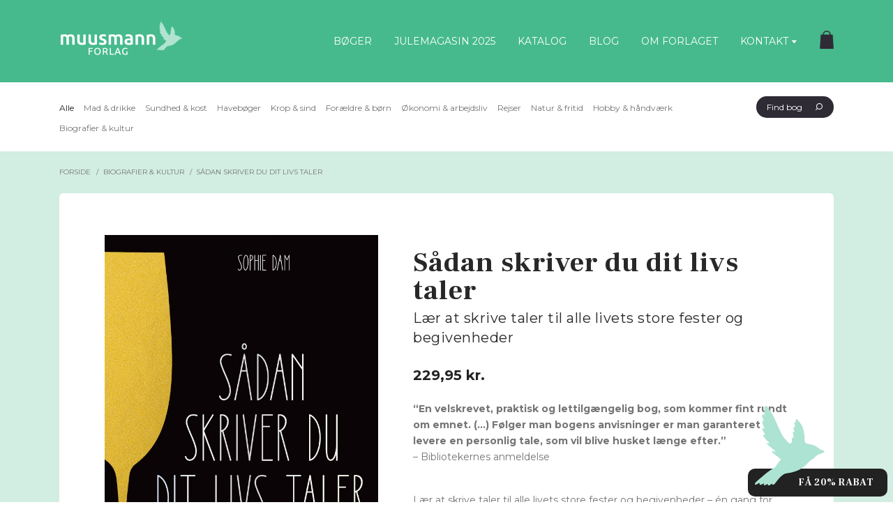

--- FILE ---
content_type: text/html; charset=UTF-8
request_url: https://muusmann-forlag.dk/saadan-skriver-du-dit-livs-taler/
body_size: 25748
content:
<!DOCTYPE html>

<html lang="da-DK" class="footer-sticky-1">
    <head>
        <meta charset="UTF-8">
        <meta name="viewport" content="width=device-width, initial-scale=1.0, maximum-scale=1.0, user-scalable=no">
		<meta name="google-site-verification" content="tpywaeaz1Y0DFFsZRNJVVlTiVr_-VkWqW1dH4jg18fo"/>

        <link rel="profile" href="http://gmpg.org/xfn/11">
		<link rel="pingback" href="https://muusmann-forlag.dk/xmlrpc.php">

        <style>
            @import url('https://fonts.googleapis.com/css?family=Montserrat:400,400i,700,700i&display=swap|PT+Serif&display=swap');
			@import url('https://fonts.googleapis.com/css2?family=Frank+Ruhl+Libre:wght@700&display=swap');
        </style>

		<!-- Cookieinformation -->
		<script id="CookieConsent" src="https://policy.app.cookieinformation.com/uc.js"
    	data-culture="DA" type="text/javascript"></script>

		<!-- Google Tag Manager -->
		<script>(function(w,d,s,l,i){w[l]=w[l]||[];w[l].push({'gtm.start':
		new Date().getTime(),event:'gtm.js'});var f=d.getElementsByTagName(s)[0],
		j=d.createElement(s),dl=l!='dataLayer'?'&l='+l:'';j.async=true;j.src=
		'https://www.googletagmanager.com/gtm.js?id='+i+dl;f.parentNode.insertBefore(j,f);
		})(window,document,'script','dataLayer','GTM-ML6K2SJM');</script>
		<!-- End Google Tag Manager -->

		<!-- TikTok Pixel Code Start -->
	    <script> !function (w, d, t) { w.TiktokAnalyticsObject=t;var ttq=w[t]=w[t]||[];ttq.methods=["page","track","identify","instances","debug","on","off","once","ready","alias","group","enableCookie","disableCookie","holdConsent","revokeConsent","grantConsent"],ttq.setAndDefer=function(t,e){t[e]=function(){t.push([e].concat(Array.prototype.slice.call(arguments,0)))}};for(var
		 i=0;i<ttq.methods.length;i++)ttq.setAndDefer(ttq,ttq.methods[i]);ttq.instance=function(t){for( var e=ttq._i[t]||[],n=0;n<ttq.methods.length;n++)ttq.setAndDefer(e,ttq.methods[n]);return e},ttq.load=function(e,n){var r="https://analytics.tiktok.com/i18n/pixel/events.js",o=n&&n.partner;ttq._i=ttq._i||{},ttq._i[e]=[],ttq._i[e]._u=r,ttq._t=ttq._t||{},ttq._t[e]=+new
		 Date,ttq._o=ttq._o||{},ttq._o[e]=n||{};n=document.createElement("script") ;n.type="text/javascript",n.async=!0,n.src=r+"?sdkid="+e+"&lib="+t;e=document.getElementsByTagName("script")[0];e.parentNode.insertBefore(n,e)}; ttq.load('CPUJQIBC77UA4KP63FD0'); ttq.page();
		 }(window, document, 'ttq'); </script>
	    <!-- TikTok Pixel Code End -->

		<meta name='robots' content='index, follow, max-image-preview:large, max-snippet:-1, max-video-preview:-1' />
	<style>img:is([sizes="auto" i], [sizes^="auto," i]) { contain-intrinsic-size: 3000px 1500px }</style>
	
	<!-- This site is optimized with the Yoast SEO plugin v25.2 - https://yoast.com/wordpress/plugins/seo/ -->
	<title>Sådan skriver du dit livs taler - Muusmann Forlag</title><link rel="preload" as="style" href="https://fonts.googleapis.com/css?family=Roboto%3A100%2C300%2C400%2C500%2C700%2C900%2C100italic%2C300italic%2C400italic%2C500italic%2C700italic%2C900italic&#038;display=swap" /><link rel="stylesheet" href="https://fonts.googleapis.com/css?family=Roboto%3A100%2C300%2C400%2C500%2C700%2C900%2C100italic%2C300italic%2C400italic%2C500italic%2C700italic%2C900italic&#038;display=swap" media="print" onload="this.media='all'" /><noscript><link rel="stylesheet" href="https://fonts.googleapis.com/css?family=Roboto%3A100%2C300%2C400%2C500%2C700%2C900%2C100italic%2C300italic%2C400italic%2C500italic%2C700italic%2C900italic&#038;display=swap" /></noscript>
	<link rel="canonical" href="https://muusmann-forlag.dk/saadan-skriver-du-dit-livs-taler/" />
	<meta property="og:locale" content="da_DK" />
	<meta property="og:type" content="article" />
	<meta property="og:title" content="Sådan skriver du dit livs taler - Muusmann Forlag" />
	<meta property="og:description" content="“En velskrevet, praktisk og lettilgængelig bog, som kommer fint rundt om emnet. (&#8230;) Følger man bogens anvisninger er man garanteret at levere en personlig tale, som vil blive husket længe efter.&#8221; – Bibliotekernes anmeldelse  &nbsp; Lær at skrive taler til alle livets store fester og begivenheder – én gang for alle! Efter nogle år husker ingen &hellip;" />
	<meta property="og:url" content="https://muusmann-forlag.dk/saadan-skriver-du-dit-livs-taler/" />
	<meta property="og:site_name" content="Muusmann Forlag" />
	<meta property="article:modified_time" content="2024-12-18T10:17:34+00:00" />
	<meta property="og:image" content="https://muusmann-forlag.dk/wp-content/uploads/2024/03/Forside_SaadanSkriverDuDitLivsTaler_High.jpg" />
	<meta property="og:image:width" content="1748" />
	<meta property="og:image:height" content="2480" />
	<meta property="og:image:type" content="image/jpeg" />
	<meta name="twitter:card" content="summary_large_image" />
	<meta name="twitter:label1" content="Estimeret læsetid" />
	<meta name="twitter:data1" content="2 minutter" />
	<script type="application/ld+json" class="yoast-schema-graph">{"@context":"https://schema.org","@graph":[{"@type":"WebPage","@id":"https://muusmann-forlag.dk/saadan-skriver-du-dit-livs-taler/","url":"https://muusmann-forlag.dk/saadan-skriver-du-dit-livs-taler/","name":"Sådan skriver du dit livs taler - Muusmann Forlag","isPartOf":{"@id":"https://muusmann-forlag.dk/#website"},"primaryImageOfPage":{"@id":"https://muusmann-forlag.dk/saadan-skriver-du-dit-livs-taler/#primaryimage"},"image":{"@id":"https://muusmann-forlag.dk/saadan-skriver-du-dit-livs-taler/#primaryimage"},"thumbnailUrl":"https://muusmann-forlag.dk/wp-content/uploads/2024/03/Forside_SaadanSkriverDuDitLivsTaler_High.jpg","datePublished":"2024-03-26T08:10:50+00:00","dateModified":"2024-12-18T10:17:34+00:00","breadcrumb":{"@id":"https://muusmann-forlag.dk/saadan-skriver-du-dit-livs-taler/#breadcrumb"},"inLanguage":"da-DK","potentialAction":[{"@type":"ReadAction","target":["https://muusmann-forlag.dk/saadan-skriver-du-dit-livs-taler/"]}]},{"@type":"ImageObject","inLanguage":"da-DK","@id":"https://muusmann-forlag.dk/saadan-skriver-du-dit-livs-taler/#primaryimage","url":"https://muusmann-forlag.dk/wp-content/uploads/2024/03/Forside_SaadanSkriverDuDitLivsTaler_High.jpg","contentUrl":"https://muusmann-forlag.dk/wp-content/uploads/2024/03/Forside_SaadanSkriverDuDitLivsTaler_High.jpg","width":1748,"height":2480,"caption":"Sådan skriver du dit livs taler Sophie Dam Muusmann Forlag"},{"@type":"BreadcrumbList","@id":"https://muusmann-forlag.dk/saadan-skriver-du-dit-livs-taler/#breadcrumb","itemListElement":[{"@type":"ListItem","position":1,"name":"Forside","item":"https://muusmann-forlag.dk/"},{"@type":"ListItem","position":2,"name":"Biografier &amp; kultur","item":"https://muusmann-forlag.dk/biografier-kultur/"},{"@type":"ListItem","position":3,"name":"Sådan skriver du dit livs taler"}]},{"@type":"WebSite","@id":"https://muusmann-forlag.dk/#website","url":"https://muusmann-forlag.dk/","name":"Muusmann Forlag","description":"","publisher":{"@id":"https://muusmann-forlag.dk/#organization"},"potentialAction":[{"@type":"SearchAction","target":{"@type":"EntryPoint","urlTemplate":"https://muusmann-forlag.dk/?s={search_term_string}"},"query-input":{"@type":"PropertyValueSpecification","valueRequired":true,"valueName":"search_term_string"}}],"inLanguage":"da-DK"},{"@type":"Organization","@id":"https://muusmann-forlag.dk/#organization","name":"Muusman Forlag","url":"https://muusmann-forlag.dk/","logo":{"@type":"ImageObject","inLanguage":"da-DK","@id":"https://muusmann-forlag.dk/#/schema/logo/image/","url":"","contentUrl":"","caption":"Muusman Forlag"},"image":{"@id":"https://muusmann-forlag.dk/#/schema/logo/image/"}}]}</script>
	<!-- / Yoast SEO plugin. -->


<script type='application/javascript'  id='pys-version-script'>console.log('PixelYourSite Free version 11.1.1');</script>
<link rel='dns-prefetch' href='//static.klaviyo.com' />
<link rel='dns-prefetch' href='//www.googletagmanager.com' />
<link rel='dns-prefetch' href='//fonts.googleapis.com' />
<link href='https://fonts.gstatic.com' crossorigin rel='preconnect' />
<link rel="alternate" type="application/rss+xml" title="Muusmann Forlag &raquo; Feed" href="https://muusmann-forlag.dk/feed/" />
<link rel="alternate" type="application/rss+xml" title="Muusmann Forlag &raquo;-kommentar-feed" href="https://muusmann-forlag.dk/comments/feed/" />
<link rel='stylesheet' id='shipmondo-service-point-selector-block-style-css' href='https://muusmann-forlag.dk/wp-content/plugins/pakkelabels-for-woocommerce/public/build/blocks/service-point-selector/style-view.css?ver=4ffe73d575440c93dfc0.1759170770' type='text/css' media='all' />
<link rel='stylesheet' id='wp-block-library-css' href='https://muusmann-forlag.dk/wp-includes/css/dist/block-library/style.min.css?ver=6.8.1.1759170770' type='text/css' media='all' />
<style id='classic-theme-styles-inline-css' type='text/css'>
/*! This file is auto-generated */
.wp-block-button__link{color:#fff;background-color:#32373c;border-radius:9999px;box-shadow:none;text-decoration:none;padding:calc(.667em + 2px) calc(1.333em + 2px);font-size:1.125em}.wp-block-file__button{background:#32373c;color:#fff;text-decoration:none}
</style>
<style id='global-styles-inline-css' type='text/css'>
:root{--wp--preset--aspect-ratio--square: 1;--wp--preset--aspect-ratio--4-3: 4/3;--wp--preset--aspect-ratio--3-4: 3/4;--wp--preset--aspect-ratio--3-2: 3/2;--wp--preset--aspect-ratio--2-3: 2/3;--wp--preset--aspect-ratio--16-9: 16/9;--wp--preset--aspect-ratio--9-16: 9/16;--wp--preset--color--black: #000000;--wp--preset--color--cyan-bluish-gray: #abb8c3;--wp--preset--color--white: #ffffff;--wp--preset--color--pale-pink: #f78da7;--wp--preset--color--vivid-red: #cf2e2e;--wp--preset--color--luminous-vivid-orange: #ff6900;--wp--preset--color--luminous-vivid-amber: #fcb900;--wp--preset--color--light-green-cyan: #7bdcb5;--wp--preset--color--vivid-green-cyan: #00d084;--wp--preset--color--pale-cyan-blue: #8ed1fc;--wp--preset--color--vivid-cyan-blue: #0693e3;--wp--preset--color--vivid-purple: #9b51e0;--wp--preset--gradient--vivid-cyan-blue-to-vivid-purple: linear-gradient(135deg,rgba(6,147,227,1) 0%,rgb(155,81,224) 100%);--wp--preset--gradient--light-green-cyan-to-vivid-green-cyan: linear-gradient(135deg,rgb(122,220,180) 0%,rgb(0,208,130) 100%);--wp--preset--gradient--luminous-vivid-amber-to-luminous-vivid-orange: linear-gradient(135deg,rgba(252,185,0,1) 0%,rgba(255,105,0,1) 100%);--wp--preset--gradient--luminous-vivid-orange-to-vivid-red: linear-gradient(135deg,rgba(255,105,0,1) 0%,rgb(207,46,46) 100%);--wp--preset--gradient--very-light-gray-to-cyan-bluish-gray: linear-gradient(135deg,rgb(238,238,238) 0%,rgb(169,184,195) 100%);--wp--preset--gradient--cool-to-warm-spectrum: linear-gradient(135deg,rgb(74,234,220) 0%,rgb(151,120,209) 20%,rgb(207,42,186) 40%,rgb(238,44,130) 60%,rgb(251,105,98) 80%,rgb(254,248,76) 100%);--wp--preset--gradient--blush-light-purple: linear-gradient(135deg,rgb(255,206,236) 0%,rgb(152,150,240) 100%);--wp--preset--gradient--blush-bordeaux: linear-gradient(135deg,rgb(254,205,165) 0%,rgb(254,45,45) 50%,rgb(107,0,62) 100%);--wp--preset--gradient--luminous-dusk: linear-gradient(135deg,rgb(255,203,112) 0%,rgb(199,81,192) 50%,rgb(65,88,208) 100%);--wp--preset--gradient--pale-ocean: linear-gradient(135deg,rgb(255,245,203) 0%,rgb(182,227,212) 50%,rgb(51,167,181) 100%);--wp--preset--gradient--electric-grass: linear-gradient(135deg,rgb(202,248,128) 0%,rgb(113,206,126) 100%);--wp--preset--gradient--midnight: linear-gradient(135deg,rgb(2,3,129) 0%,rgb(40,116,252) 100%);--wp--preset--font-size--small: 13px;--wp--preset--font-size--medium: 20px;--wp--preset--font-size--large: 36px;--wp--preset--font-size--x-large: 42px;--wp--preset--spacing--20: 0.44rem;--wp--preset--spacing--30: 0.67rem;--wp--preset--spacing--40: 1rem;--wp--preset--spacing--50: 1.5rem;--wp--preset--spacing--60: 2.25rem;--wp--preset--spacing--70: 3.38rem;--wp--preset--spacing--80: 5.06rem;--wp--preset--shadow--natural: 6px 6px 9px rgba(0, 0, 0, 0.2);--wp--preset--shadow--deep: 12px 12px 50px rgba(0, 0, 0, 0.4);--wp--preset--shadow--sharp: 6px 6px 0px rgba(0, 0, 0, 0.2);--wp--preset--shadow--outlined: 6px 6px 0px -3px rgba(255, 255, 255, 1), 6px 6px rgba(0, 0, 0, 1);--wp--preset--shadow--crisp: 6px 6px 0px rgba(0, 0, 0, 1);}:where(.is-layout-flex){gap: 0.5em;}:where(.is-layout-grid){gap: 0.5em;}body .is-layout-flex{display: flex;}.is-layout-flex{flex-wrap: wrap;align-items: center;}.is-layout-flex > :is(*, div){margin: 0;}body .is-layout-grid{display: grid;}.is-layout-grid > :is(*, div){margin: 0;}:where(.wp-block-columns.is-layout-flex){gap: 2em;}:where(.wp-block-columns.is-layout-grid){gap: 2em;}:where(.wp-block-post-template.is-layout-flex){gap: 1.25em;}:where(.wp-block-post-template.is-layout-grid){gap: 1.25em;}.has-black-color{color: var(--wp--preset--color--black) !important;}.has-cyan-bluish-gray-color{color: var(--wp--preset--color--cyan-bluish-gray) !important;}.has-white-color{color: var(--wp--preset--color--white) !important;}.has-pale-pink-color{color: var(--wp--preset--color--pale-pink) !important;}.has-vivid-red-color{color: var(--wp--preset--color--vivid-red) !important;}.has-luminous-vivid-orange-color{color: var(--wp--preset--color--luminous-vivid-orange) !important;}.has-luminous-vivid-amber-color{color: var(--wp--preset--color--luminous-vivid-amber) !important;}.has-light-green-cyan-color{color: var(--wp--preset--color--light-green-cyan) !important;}.has-vivid-green-cyan-color{color: var(--wp--preset--color--vivid-green-cyan) !important;}.has-pale-cyan-blue-color{color: var(--wp--preset--color--pale-cyan-blue) !important;}.has-vivid-cyan-blue-color{color: var(--wp--preset--color--vivid-cyan-blue) !important;}.has-vivid-purple-color{color: var(--wp--preset--color--vivid-purple) !important;}.has-black-background-color{background-color: var(--wp--preset--color--black) !important;}.has-cyan-bluish-gray-background-color{background-color: var(--wp--preset--color--cyan-bluish-gray) !important;}.has-white-background-color{background-color: var(--wp--preset--color--white) !important;}.has-pale-pink-background-color{background-color: var(--wp--preset--color--pale-pink) !important;}.has-vivid-red-background-color{background-color: var(--wp--preset--color--vivid-red) !important;}.has-luminous-vivid-orange-background-color{background-color: var(--wp--preset--color--luminous-vivid-orange) !important;}.has-luminous-vivid-amber-background-color{background-color: var(--wp--preset--color--luminous-vivid-amber) !important;}.has-light-green-cyan-background-color{background-color: var(--wp--preset--color--light-green-cyan) !important;}.has-vivid-green-cyan-background-color{background-color: var(--wp--preset--color--vivid-green-cyan) !important;}.has-pale-cyan-blue-background-color{background-color: var(--wp--preset--color--pale-cyan-blue) !important;}.has-vivid-cyan-blue-background-color{background-color: var(--wp--preset--color--vivid-cyan-blue) !important;}.has-vivid-purple-background-color{background-color: var(--wp--preset--color--vivid-purple) !important;}.has-black-border-color{border-color: var(--wp--preset--color--black) !important;}.has-cyan-bluish-gray-border-color{border-color: var(--wp--preset--color--cyan-bluish-gray) !important;}.has-white-border-color{border-color: var(--wp--preset--color--white) !important;}.has-pale-pink-border-color{border-color: var(--wp--preset--color--pale-pink) !important;}.has-vivid-red-border-color{border-color: var(--wp--preset--color--vivid-red) !important;}.has-luminous-vivid-orange-border-color{border-color: var(--wp--preset--color--luminous-vivid-orange) !important;}.has-luminous-vivid-amber-border-color{border-color: var(--wp--preset--color--luminous-vivid-amber) !important;}.has-light-green-cyan-border-color{border-color: var(--wp--preset--color--light-green-cyan) !important;}.has-vivid-green-cyan-border-color{border-color: var(--wp--preset--color--vivid-green-cyan) !important;}.has-pale-cyan-blue-border-color{border-color: var(--wp--preset--color--pale-cyan-blue) !important;}.has-vivid-cyan-blue-border-color{border-color: var(--wp--preset--color--vivid-cyan-blue) !important;}.has-vivid-purple-border-color{border-color: var(--wp--preset--color--vivid-purple) !important;}.has-vivid-cyan-blue-to-vivid-purple-gradient-background{background: var(--wp--preset--gradient--vivid-cyan-blue-to-vivid-purple) !important;}.has-light-green-cyan-to-vivid-green-cyan-gradient-background{background: var(--wp--preset--gradient--light-green-cyan-to-vivid-green-cyan) !important;}.has-luminous-vivid-amber-to-luminous-vivid-orange-gradient-background{background: var(--wp--preset--gradient--luminous-vivid-amber-to-luminous-vivid-orange) !important;}.has-luminous-vivid-orange-to-vivid-red-gradient-background{background: var(--wp--preset--gradient--luminous-vivid-orange-to-vivid-red) !important;}.has-very-light-gray-to-cyan-bluish-gray-gradient-background{background: var(--wp--preset--gradient--very-light-gray-to-cyan-bluish-gray) !important;}.has-cool-to-warm-spectrum-gradient-background{background: var(--wp--preset--gradient--cool-to-warm-spectrum) !important;}.has-blush-light-purple-gradient-background{background: var(--wp--preset--gradient--blush-light-purple) !important;}.has-blush-bordeaux-gradient-background{background: var(--wp--preset--gradient--blush-bordeaux) !important;}.has-luminous-dusk-gradient-background{background: var(--wp--preset--gradient--luminous-dusk) !important;}.has-pale-ocean-gradient-background{background: var(--wp--preset--gradient--pale-ocean) !important;}.has-electric-grass-gradient-background{background: var(--wp--preset--gradient--electric-grass) !important;}.has-midnight-gradient-background{background: var(--wp--preset--gradient--midnight) !important;}.has-small-font-size{font-size: var(--wp--preset--font-size--small) !important;}.has-medium-font-size{font-size: var(--wp--preset--font-size--medium) !important;}.has-large-font-size{font-size: var(--wp--preset--font-size--large) !important;}.has-x-large-font-size{font-size: var(--wp--preset--font-size--x-large) !important;}
:where(.wp-block-post-template.is-layout-flex){gap: 1.25em;}:where(.wp-block-post-template.is-layout-grid){gap: 1.25em;}
:where(.wp-block-columns.is-layout-flex){gap: 2em;}:where(.wp-block-columns.is-layout-grid){gap: 2em;}
:root :where(.wp-block-pullquote){font-size: 1.5em;line-height: 1.6;}
</style>
<style id='woocommerce-inline-inline-css' type='text/css'>
.woocommerce form .form-row .required { visibility: visible; }
</style>
<link rel='stylesheet' id='epay_payment_front_style-css' href='https://muusmann-forlag.dk/wp-content/plugins/epay-payment/style/epay-payment-front.css?ver=1.1759170770' type='text/css' media='all' />
<link rel='stylesheet' id='brands-styles-css' href='https://muusmann-forlag.dk/wp-content/plugins/woocommerce/assets/css/brands.css?ver=9.8.6.1759170770' type='text/css' media='all' />
<link rel='stylesheet' id='dflip-style-css' href='https://muusmann-forlag.dk/wp-content/plugins/3d-flipbook-dflip-lite/assets/css/dflip.min.css?ver=2.3.65.1759170770' type='text/css' media='all' />
<style id='akismet-widget-style-inline-css' type='text/css'>

			.a-stats {
				--akismet-color-mid-green: #357b49;
				--akismet-color-white: #fff;
				--akismet-color-light-grey: #f6f7f7;

				max-width: 350px;
				width: auto;
			}

			.a-stats * {
				all: unset;
				box-sizing: border-box;
			}

			.a-stats strong {
				font-weight: 600;
			}

			.a-stats a.a-stats__link,
			.a-stats a.a-stats__link:visited,
			.a-stats a.a-stats__link:active {
				background: var(--akismet-color-mid-green);
				border: none;
				box-shadow: none;
				border-radius: 8px;
				color: var(--akismet-color-white);
				cursor: pointer;
				display: block;
				font-family: -apple-system, BlinkMacSystemFont, 'Segoe UI', 'Roboto', 'Oxygen-Sans', 'Ubuntu', 'Cantarell', 'Helvetica Neue', sans-serif;
				font-weight: 500;
				padding: 12px;
				text-align: center;
				text-decoration: none;
				transition: all 0.2s ease;
			}

			/* Extra specificity to deal with TwentyTwentyOne focus style */
			.widget .a-stats a.a-stats__link:focus {
				background: var(--akismet-color-mid-green);
				color: var(--akismet-color-white);
				text-decoration: none;
			}

			.a-stats a.a-stats__link:hover {
				filter: brightness(110%);
				box-shadow: 0 4px 12px rgba(0, 0, 0, 0.06), 0 0 2px rgba(0, 0, 0, 0.16);
			}

			.a-stats .count {
				color: var(--akismet-color-white);
				display: block;
				font-size: 1.5em;
				line-height: 1.4;
				padding: 0 13px;
				white-space: nowrap;
			}
		
</style>
<link rel='stylesheet' id='normalize-css' href='https://muusmann-forlag.dk/wp-content/themes/savoy/assets/css/third-party/normalize.min.css?ver=3.0.2.1759170770' type='text/css' media='all' />
<link rel='stylesheet' id='slick-slider-css' href='https://muusmann-forlag.dk/wp-content/themes/savoy/assets/css/third-party/slick.css?ver=1.5.5.1759170770' type='text/css' media='all' />
<link rel='stylesheet' id='slick-slider-theme-css' href='https://muusmann-forlag.dk/wp-content/themes/savoy/assets/css/third-party/slick-theme.css?ver=1.5.5.1759170770' type='text/css' media='all' />
<link rel='stylesheet' id='magnific-popup-css' href='https://muusmann-forlag.dk/wp-content/themes/savoy/assets/css/third-party/magnific-popup.css?ver=0.9.7.1759170770' type='text/css' media='all' />
<link rel='stylesheet' id='nm-grid-css' href='https://muusmann-forlag.dk/wp-content/themes/savoy/assets/css/grid.css?ver=2.3.5.1759170770' type='text/css' media='all' />
<link rel='stylesheet' id='selectod-css' href='https://muusmann-forlag.dk/wp-content/themes/savoy/assets/css/third-party/selectod.css?ver=3.8.1.1759170770' type='text/css' media='all' />
<link rel='stylesheet' id='nm-shop-css' href='https://muusmann-forlag.dk/wp-content/themes/savoy/assets/css/shop.css?ver=2.3.5.1759170770' type='text/css' media='all' />
<link rel='stylesheet' id='nm-icons-css' href='https://muusmann-forlag.dk/wp-content/themes/savoy/assets/css/font-icons/theme-icons/theme-icons.css?ver=2.3.5.1759170770' type='text/css' media='all' />
<link rel='stylesheet' id='nm-core-css' href='https://muusmann-forlag.dk/wp-content/themes/savoy/style.css?ver=2.3.5.1759170770' type='text/css' media='all' />
<link rel='stylesheet' id='nm-elements-css' href='https://muusmann-forlag.dk/wp-content/themes/savoy/assets/css/elements.css?ver=2.3.5.1759170770' type='text/css' media='all' />

<link rel='stylesheet' id='nm-child-theme-css' href='https://muusmann-forlag.dk/wp-content/themes/muusmann/style.css?ver=1.0.2.1759170770' type='text/css' media='all' />
<link rel='stylesheet' id='responsive-css' href='https://muusmann-forlag.dk/wp-content/themes/muusmann/assets/css/responsive.css?ver=1.0.2.1759170770' type='text/css' media='all' />
<script type="text/javascript" id="woocommerce-google-analytics-integration-gtag-js-after">
/* <![CDATA[ */
/* Google Analytics for WooCommerce (gtag.js) */
					window.dataLayer = window.dataLayer || [];
					function gtag(){dataLayer.push(arguments);}
					// Set up default consent state.
					for ( const mode of [{"analytics_storage":"denied","ad_storage":"denied","ad_user_data":"denied","ad_personalization":"denied","region":["AT","BE","BG","HR","CY","CZ","DK","EE","FI","FR","DE","GR","HU","IS","IE","IT","LV","LI","LT","LU","MT","NL","NO","PL","PT","RO","SK","SI","ES","SE","GB","CH"]}] || [] ) {
						gtag( "consent", "default", { "wait_for_update": 500, ...mode } );
					}
					gtag("js", new Date());
					gtag("set", "developer_id.dOGY3NW", true);
					gtag("config", "G-LJ3E75176Z", {"track_404":true,"allow_google_signals":false,"logged_in":false,"linker":{"domains":[],"allow_incoming":false},"custom_map":{"dimension1":"logged_in"}});
/* ]]> */
</script>
<script type="text/javascript" id="jquery-core-js-extra">
/* <![CDATA[ */
var pysFacebookRest = {"restApiUrl":"https:\/\/muusmann-forlag.dk\/wp-json\/pys-facebook\/v1\/event","debug":""};
/* ]]> */
</script>
<script type="text/javascript" src="https://muusmann-forlag.dk/wp-includes/js/jquery/jquery.min.js?ver=3.7.1.1759170770" id="jquery-core-js"></script>
<script type="text/javascript" src="https://muusmann-forlag.dk/wp-includes/js/jquery/jquery-migrate.min.js?ver=3.4.1.1759170770" id="jquery-migrate-js"></script>
<script type="text/javascript" src="https://muusmann-forlag.dk/wp-content/plugins/woocommerce/assets/js/jquery-blockui/jquery.blockUI.min.js?ver=2.7.0-wc.9.8.6.1759170770" id="jquery-blockui-js" defer="defer" data-wp-strategy="defer"></script>
<script type="text/javascript" id="wc-add-to-cart-js-extra">
/* <![CDATA[ */
var wc_add_to_cart_params = {"ajax_url":"\/wp-admin\/admin-ajax.php","wc_ajax_url":"\/?wc-ajax=%%endpoint%%","i18n_view_cart":"Se kurv","cart_url":"https:\/\/muusmann-forlag.dk\/cart\/","is_cart":"","cart_redirect_after_add":"no"};
/* ]]> */
</script>
<script type="text/javascript" src="https://muusmann-forlag.dk/wp-content/plugins/woocommerce/assets/js/frontend/add-to-cart.min.js?ver=9.8.6.1759170770" id="wc-add-to-cart-js" defer="defer" data-wp-strategy="defer"></script>
<script type="text/javascript" src="https://muusmann-forlag.dk/wp-content/plugins/woocommerce/assets/js/flexslider/jquery.flexslider.min.js?ver=2.7.2-wc.9.8.6.1759170770" id="flexslider-js" defer="defer" data-wp-strategy="defer"></script>
<script type="text/javascript" id="wc-single-product-js-extra">
/* <![CDATA[ */
var wc_single_product_params = {"i18n_required_rating_text":"V\u00e6lg venligst en bed\u00f8mmelse","i18n_rating_options":["1 ud af 5 stjerner","2 ud af 5 stjerner","3 ud af 5 stjerner","4 ud af 5 stjerner","5 ud af 5 stjerner"],"i18n_product_gallery_trigger_text":"View full-screen image gallery","review_rating_required":"yes","flexslider":{"rtl":false,"animation":"fade","smoothHeight":false,"directionNav":true,"controlNav":"thumbnails","slideshow":false,"animationSpeed":300,"animationLoop":false,"allowOneSlide":false},"zoom_enabled":"","zoom_options":[],"photoswipe_enabled":"","photoswipe_options":{"shareEl":true,"closeOnScroll":false,"history":false,"hideAnimationDuration":0,"showAnimationDuration":0,"showHideOpacity":true,"bgOpacity":1,"loop":false,"closeOnVerticalDrag":false,"barsSize":{"top":0,"bottom":0},"tapToClose":true,"tapToToggleControls":false,"shareButtons":[{"id":"facebook","label":"Share on Facebook","url":"https:\/\/www.facebook.com\/sharer\/sharer.php?u={{url}}"},{"id":"twitter","label":"Tweet","url":"https:\/\/twitter.com\/intent\/tweet?text={{text}}&url={{url}}"},{"id":"pinterest","label":"Pin it","url":"http:\/\/www.pinterest.com\/pin\/create\/button\/?url={{url}}&media={{image_url}}&description={{text}}"},{"id":"download","label":"Download image","url":"{{raw_image_url}}","download":true}]},"flexslider_enabled":"1"};
/* ]]> */
</script>
<script type="text/javascript" src="https://muusmann-forlag.dk/wp-content/plugins/woocommerce/assets/js/frontend/single-product.min.js?ver=9.8.6.1759170770" id="wc-single-product-js" defer="defer" data-wp-strategy="defer"></script>
<script type="text/javascript" src="https://muusmann-forlag.dk/wp-content/plugins/woocommerce/assets/js/js-cookie/js.cookie.min.js?ver=2.1.4-wc.9.8.6.1759170770" id="js-cookie-js" defer="defer" data-wp-strategy="defer"></script>
<script type="text/javascript" id="woocommerce-js-extra">
/* <![CDATA[ */
var woocommerce_params = {"ajax_url":"\/wp-admin\/admin-ajax.php","wc_ajax_url":"\/?wc-ajax=%%endpoint%%","i18n_password_show":"Vis adgangskode","i18n_password_hide":"Skjul adgangskode"};
/* ]]> */
</script>
<script type="text/javascript" src="https://muusmann-forlag.dk/wp-content/plugins/woocommerce/assets/js/frontend/woocommerce.min.js?ver=9.8.6.1759170770" id="woocommerce-js" defer="defer" data-wp-strategy="defer"></script>
<script type="text/javascript" src="https://muusmann-forlag.dk/wp-content/plugins/pixelyoursite/dist/scripts/jquery.bind-first-0.2.3.min.js?ver=6.8.1.1759170770" id="jquery-bind-first-js"></script>
<script type="text/javascript" src="https://muusmann-forlag.dk/wp-content/plugins/pixelyoursite/dist/scripts/js.cookie-2.1.3.min.js?ver=2.1.3.1759170770" id="js-cookie-pys-js"></script>
<script type="text/javascript" src="https://muusmann-forlag.dk/wp-content/plugins/pixelyoursite/dist/scripts/tld.min.js?ver=2.3.1.1759170770" id="js-tld-js"></script>
<script type="text/javascript" id="pys-js-extra">
/* <![CDATA[ */
var pysOptions = {"staticEvents":{"facebook":{"woo_view_content":[{"delay":0,"type":"static","name":"ViewContent","pixelIds":["24428592910133084"],"eventID":"a23287d6-f09f-46ce-8486-410ef87359b9","params":{"content_ids":["88153"],"content_type":"product","content_name":"S\u00e5dan skriver du dit livs taler","category_name":"Biografier & kultur","value":"229.95","currency":"DKK","contents":[{"id":"88153","quantity":1}],"product_price":"229.95","page_title":"S\u00e5dan skriver du dit livs taler","post_type":"product","post_id":88153,"plugin":"PixelYourSite","user_role":"guest","event_url":"muusmann-forlag.dk\/saadan-skriver-du-dit-livs-taler\/"},"e_id":"woo_view_content","ids":[],"hasTimeWindow":false,"timeWindow":0,"woo_order":"","edd_order":""}],"init_event":[{"delay":0,"type":"static","ajaxFire":false,"name":"PageView","pixelIds":["24428592910133084"],"eventID":"02cc2151-0ba0-44c6-81b1-648352b3287a","params":{"page_title":"S\u00e5dan skriver du dit livs taler","post_type":"product","post_id":88153,"plugin":"PixelYourSite","user_role":"guest","event_url":"muusmann-forlag.dk\/saadan-skriver-du-dit-livs-taler\/"},"e_id":"init_event","ids":[],"hasTimeWindow":false,"timeWindow":0,"woo_order":"","edd_order":""}]}},"dynamicEvents":[],"triggerEvents":[],"triggerEventTypes":[],"facebook":{"pixelIds":["24428592910133084"],"advancedMatching":[],"advancedMatchingEnabled":false,"removeMetadata":true,"wooVariableAsSimple":false,"serverApiEnabled":true,"wooCRSendFromServer":false,"send_external_id":null,"enabled_medical":false,"do_not_track_medical_param":["event_url","post_title","page_title","landing_page","content_name","categories","category_name","tags"],"meta_ldu":false},"debug":"","siteUrl":"https:\/\/muusmann-forlag.dk","ajaxUrl":"https:\/\/muusmann-forlag.dk\/wp-admin\/admin-ajax.php","ajax_event":"d2e0100ab0","enable_remove_download_url_param":"1","cookie_duration":"7","last_visit_duration":"60","enable_success_send_form":"","ajaxForServerEvent":"1","ajaxForServerStaticEvent":"1","useSendBeacon":"1","send_external_id":"1","external_id_expire":"180","track_cookie_for_subdomains":"1","google_consent_mode":"1","gdpr":{"ajax_enabled":false,"all_disabled_by_api":false,"facebook_disabled_by_api":false,"analytics_disabled_by_api":false,"google_ads_disabled_by_api":false,"pinterest_disabled_by_api":false,"bing_disabled_by_api":false,"externalID_disabled_by_api":false,"facebook_prior_consent_enabled":true,"analytics_prior_consent_enabled":true,"google_ads_prior_consent_enabled":null,"pinterest_prior_consent_enabled":true,"bing_prior_consent_enabled":true,"cookiebot_integration_enabled":false,"cookiebot_facebook_consent_category":"marketing","cookiebot_analytics_consent_category":"statistics","cookiebot_tiktok_consent_category":"marketing","cookiebot_google_ads_consent_category":"marketing","cookiebot_pinterest_consent_category":"marketing","cookiebot_bing_consent_category":"marketing","consent_magic_integration_enabled":false,"real_cookie_banner_integration_enabled":false,"cookie_notice_integration_enabled":false,"cookie_law_info_integration_enabled":false,"analytics_storage":{"enabled":true,"value":"granted","filter":false},"ad_storage":{"enabled":true,"value":"granted","filter":false},"ad_user_data":{"enabled":true,"value":"granted","filter":false},"ad_personalization":{"enabled":true,"value":"granted","filter":false}},"cookie":{"disabled_all_cookie":false,"disabled_start_session_cookie":false,"disabled_advanced_form_data_cookie":false,"disabled_landing_page_cookie":false,"disabled_first_visit_cookie":false,"disabled_trafficsource_cookie":false,"disabled_utmTerms_cookie":false,"disabled_utmId_cookie":false},"tracking_analytics":{"TrafficSource":"direct","TrafficLanding":"undefined","TrafficUtms":[],"TrafficUtmsId":[]},"GATags":{"ga_datalayer_type":"default","ga_datalayer_name":"dataLayerPYS"},"woo":{"enabled":true,"enabled_save_data_to_orders":true,"addToCartOnButtonEnabled":true,"addToCartOnButtonValueEnabled":true,"addToCartOnButtonValueOption":"price","singleProductId":88153,"removeFromCartSelector":"form.woocommerce-cart-form .remove","addToCartCatchMethod":"add_cart_hook","is_order_received_page":false,"containOrderId":false},"edd":{"enabled":false},"cache_bypass":"1766848273"};
/* ]]> */
</script>
<script type="text/javascript" src="https://muusmann-forlag.dk/wp-content/plugins/pixelyoursite/dist/scripts/public.js?ver=11.1.1.1759170770" id="pys-js"></script>
<script type="text/javascript" id="wc-cart-fragments-js-extra">
/* <![CDATA[ */
var wc_cart_fragments_params = {"ajax_url":"\/wp-admin\/admin-ajax.php","wc_ajax_url":"\/?wc-ajax=%%endpoint%%","cart_hash_key":"wc_cart_hash_b369fc77e8e5362371cb29d4083b3ff0","fragment_name":"wc_fragments_b369fc77e8e5362371cb29d4083b3ff0","request_timeout":"5000"};
/* ]]> */
</script>
<script type="text/javascript" src="https://muusmann-forlag.dk/wp-content/plugins/woocommerce/assets/js/frontend/cart-fragments.min.js?ver=9.8.6.1759170770" id="wc-cart-fragments-js" defer="defer" data-wp-strategy="defer"></script>
<script type="text/javascript" id="wc-settings-dep-in-header-js-after">
/* <![CDATA[ */
console.warn( "Scripts that have a dependency on [wc-settings, wc-blocks-checkout] must be loaded in the footer, klaviyo-klaviyo-checkout-block-editor-script was registered to load in the header, but has been switched to load in the footer instead. See https://github.com/woocommerce/woocommerce-gutenberg-products-block/pull/5059" );
console.warn( "Scripts that have a dependency on [wc-settings, wc-blocks-checkout] must be loaded in the footer, klaviyo-klaviyo-checkout-block-view-script was registered to load in the header, but has been switched to load in the footer instead. See https://github.com/woocommerce/woocommerce-gutenberg-products-block/pull/5059" );
/* ]]> */
</script>
<link rel="https://api.w.org/" href="https://muusmann-forlag.dk/wp-json/" /><link rel="alternate" title="JSON" type="application/json" href="https://muusmann-forlag.dk/wp-json/wp/v2/product/88153" /><link rel="EditURI" type="application/rsd+xml" title="RSD" href="https://muusmann-forlag.dk/xmlrpc.php?rsd" />
<meta name="generator" content="WordPress 6.8.1" />
<meta name="generator" content="WooCommerce 9.8.6" />
<link rel='shortlink' href='https://muusmann-forlag.dk/?p=88153' />
<link rel="alternate" title="oEmbed (JSON)" type="application/json+oembed" href="https://muusmann-forlag.dk/wp-json/oembed/1.0/embed?url=https%3A%2F%2Fmuusmann-forlag.dk%2Fsaadan-skriver-du-dit-livs-taler%2F" />
<link rel="alternate" title="oEmbed (XML)" type="text/xml+oembed" href="https://muusmann-forlag.dk/wp-json/oembed/1.0/embed?url=https%3A%2F%2Fmuusmann-forlag.dk%2Fsaadan-skriver-du-dit-livs-taler%2F&#038;format=xml" />
	<noscript><style>.woocommerce-product-gallery{ opacity: 1 !important; }</style></noscript>
	<style type="text/css">.recentcomments a{display:inline !important;padding:0 !important;margin:0 !important;}</style><link rel="icon" href="https://muusmann-forlag.dk/wp-content/uploads/2021/04/cropped-favicon-512-32x32.png" sizes="32x32" />
<link rel="icon" href="https://muusmann-forlag.dk/wp-content/uploads/2021/04/cropped-favicon-512-192x192.png" sizes="192x192" />
<link rel="apple-touch-icon" href="https://muusmann-forlag.dk/wp-content/uploads/2021/04/cropped-favicon-512-180x180.png" />
<meta name="msapplication-TileImage" content="https://muusmann-forlag.dk/wp-content/uploads/2021/04/cropped-favicon-512-270x270.png" />
<style type="text/css" class="nm-custom-styles">body{font-family:Roboto,sans-serif;}.nm-menu li a{font-size:16px;font-weight:normal;}#nm-mobile-menu .menu > li > a{font-size:14px;font-weight:normal;}.vc_tta.vc_tta-accordion .vc_tta-panel-title > a,.vc_tta.vc_general .vc_tta-tab > a,.nm-team-member-content h2,.nm-post-slider-content h3,.vc_pie_chart .wpb_pie_chart_heading,.wpb_content_element .wpb_tour_tabs_wrapper .wpb_tabs_nav a,.wpb_content_element .wpb_accordion_header a,.woocommerce-order-details .order_details tfoot tr:last-child th,.woocommerce-order-details .order_details tfoot tr:last-child td,#order_review .shop_table tfoot .order-total,#order_review .shop_table tfoot .order-total,.cart-collaterals .shop_table tr.order-total,.shop_table.cart .nm-product-details a,#nm-shop-sidebar-popup #nm-shop-search input,.nm-shop-categories li a,.nm-shop-filter-menu li a,.woocommerce-message,.woocommerce-info,.woocommerce-error,blockquote,.commentlist .comment .comment-text .meta strong,.nm-related-posts-content h3,.nm-blog-no-results h1,.nm-term-description,.nm-blog-categories-list li a,.nm-blog-categories-toggle li a,.nm-blog-heading h1,#nm-mobile-menu .nm-mobile-menu-top .nm-mobile-menu-item-search input{font-size:18px;}@media all and (max-width:768px){.vc_toggle_title h3{font-size:18px;}}@media all and (max-width:400px){#nm-shop-search input{font-size:18px;}}.add_to_cart_inline .add_to_cart_button,.add_to_cart_inline .amount,.nm-product-category-text > a,.nm-testimonial-description,.nm-feature h3,.nm_btn,.vc_toggle_content,.nm-message-box,.wpb_text_column,#nm-wishlist-table ul li.title .woocommerce-loop-product__title,.nm-order-track-top p,.customer_details h3,.woocommerce-order-details .order_details tbody,.woocommerce-MyAccount-content .shop_table tr th,.woocommerce-MyAccount-navigation ul li a,.nm-MyAccount-user-info .nm-username,.nm-MyAccount-dashboard,.nm-myaccount-lost-reset-password h2,.nm-login-form-divider span,.woocommerce-thankyou-order-details li strong,.woocommerce-order-received h3,#order_review .shop_table tbody .product-name,.woocommerce-checkout .nm-coupon-popup-wrap .nm-shop-notice,.nm-checkout-login-coupon .nm-shop-notice,.shop_table.cart .nm-product-quantity-pricing .product-subtotal,.shop_table.cart .product-quantity,.shop_attributes tr th,.shop_attributes tr td,#tab-description,.woocommerce-tabs .tabs li a,.woocommerce-product-details__short-description,.nm-shop-no-products h3,.nm-infload-controls a,#nm-shop-browse-wrap .term-description,.list_nosep .nm-shop-categories .nm-shop-sub-categories li a,.nm-shop-taxonomy-text .term-description,.nm-shop-loop-details h3,.woocommerce-loop-category__title,div.wpcf7-response-output,.wpcf7 .wpcf7-form-control,.widget_search button,.widget_product_search #searchsubmit,#wp-calendar caption,.widget .nm-widget-title,.post .entry-content,.comment-form p label,.no-comments,.commentlist .pingback p,.commentlist .trackback p,.commentlist .comment .comment-text .description,.nm-search-results .nm-post-content,.post-password-form > p:first-child,.nm-post-pagination a .long-title,.nm-blog-list .nm-post-content,.nm-blog-grid .nm-post-content,.nm-blog-classic .nm-post-content,.nm-blog-pagination a,.nm-blog-categories-list.columns li a,.page-numbers li a,.page-numbers li span,#nm-widget-panel .total,#nm-widget-panel .nm-cart-panel-item-price .amount,#nm-widget-panel .quantity .qty,#nm-widget-panel .nm-cart-panel-quantity-pricing > span.quantity,#nm-widget-panel .product-quantity,.nm-cart-panel-product-title,#nm-widget-panel .product_list_widget .empty,#nm-cart-panel-loader h5,.nm-widget-panel-header,.button,input[type=submit]{font-size:16px;}@media all and (max-width:991px){#nm-shop-sidebar .widget .nm-widget-title,.nm-shop-categories li a{font-size:16px;}}@media all and (max-width:768px){.vc_tta.vc_tta-accordion .vc_tta-panel-title > a,.vc_tta.vc_tta-tabs.vc_tta-tabs-position-left .vc_tta-tab > a,.vc_tta.vc_tta-tabs.vc_tta-tabs-position-top .vc_tta-tab > a,.wpb_content_element .wpb_tour_tabs_wrapper .wpb_tabs_nav a,.wpb_content_element .wpb_accordion_header a,.nm-term-description{font-size:16px;}}@media all and (max-width:550px){.shop_table.cart .nm-product-details a,.nm-shop-notice,.nm-related-posts-content h3{font-size:16px;}}@media all and (max-width:400px){.nm-product-category-text .nm-product-category-heading,.nm-team-member-content h2,#nm-wishlist-empty h1,.cart-empty,.nm-shop-filter-menu li a,.nm-blog-categories-list li a{font-size:16px;}}.vc_progress_bar .vc_single_bar .vc_label,.woocommerce-tabs .tabs li a span,.product .summary .group_table .price del,.product .summary .group_table .price ins,.product .summary .group_table .price del .amount,.product .summary .group_table .price .amount,.group_table .label,.group_table .price,.product .summary .price del .amount,#nm-shop-sidebar-popup-reset-button,#nm-shop-sidebar-popup .nm-shop-sidebar .widget:last-child .nm-widget-title,#nm-shop-sidebar-popup .nm-shop-sidebar .widget .nm-widget-title,.nm-shop-filter-menu li a i,.woocommerce-loop-category__title .count,span.wpcf7-not-valid-tip,.widget_rss ul li .rss-date,.wp-caption-text,.comment-respond h3 #cancel-comment-reply-link,.nm-blog-categories-toggle li .count,.nm-menu li.nm-menu-offscreen .nm-menu-cart-count,.nm-menu-cart .count,.nm-menu ul.sub-menu li a,body{font-size:14px;}@media all and (max-width:768px){.wpcf7 .wpcf7-form-control{font-size:14px;}}@media all and (max-width:400px){.nm-blog-grid .nm-post-content,.header-mobile-default .nm-menu-cart.no-icon .count{font-size:14px;}}#nm-wishlist-table .nm-variations-list,.widget_price_filter .price_slider_amount .button,.widget_price_filter .price_slider_amount,.nm-MyAccount-user-info .nm-logout-button.border,#order_review .place-order noscript,#payment .payment_methods li .payment_box,#order_review .shop_table tfoot .woocommerce-remove-coupon,.cart-collaterals .shop_table tr.cart-discount td a,#nm-shop-sidebar-popup #nm-shop-search-notice,.wc-item-meta,.variation,.woocommerce-password-hint,.woocommerce-password-strength,.nm-validation-inline-notices .form-row.woocommerce-invalid-required-field:after{font-size:12px;}body{font-weight:normal;}h1, .h1-size{font-weight:normal;}h2, .h2-size{font-weight:normal;}h3, .h3-size{font-weight:normal;}h4, .h4-size,h5, .h5-size,h6, .h6-size{font-weight:normal;}.nm-shop-loop-details h3 a,body{color:#777777;}.nm-portfolio-single-back a span {background:#777777;}.mfp-close,.wpb_content_element .wpb_tour_tabs_wrapper .wpb_tabs_nav li.ui-tabs-active a,.vc_pie_chart .vc_pie_chart_value,.vc_progress_bar .vc_single_bar .vc_label .vc_label_units,.nm-testimonial-description,.form-row label,.woocommerce-form__label,#nm-shop-search-close:hover,.products .price .amount,.nm-shop-loop-actions > a,.nm-shop-loop-actions > a:active,.nm-shop-loop-actions > a:focus,.nm-infload-controls a,.woocommerce-breadcrumb a, .woocommerce-breadcrumb span,.variations,.nm-quantity-wrap .quantity .nm-qty-minus,.nm-quantity-wrap .quantity .nm-qty-plus,.product .summary .single_variation_wrap .nm-quantity-wrap label:not(.nm-qty-label-abbrev),.woocommerce-tabs .tabs li.active a,.shop_attributes th,.product_meta,.shop_table.cart .nm-product-details a,.shop_table.cart .product-quantity,.shop_table.cart .nm-product-quantity-pricing .product-subtotal,.shop_table.cart .product-remove a,.cart-collaterals,.nm-cart-empty,#order_review .shop_table,#payment .payment_methods li label,.woocommerce-thankyou-order-details li strong,.wc-bacs-bank-details li strong,.nm-MyAccount-user-info .nm-username strong,.woocommerce-MyAccount-navigation ul li a:hover,.woocommerce-MyAccount-navigation ul li.is-active a,.woocommerce-table--order-details,a.dark,a:hover,.nm-blog-heading h1 strong,.nm-post-header .nm-post-meta a,.nm-post-pagination a,.commentlist > li .comment-text .meta strong,.commentlist > li .comment-text .meta strong a,.comment-form p label,.entry-content strong,blockquote,blockquote p,.widget_search button,.widget_product_search #searchsubmit,.widget_recent_comments ul li .comment-author-link,.widget_recent_comments ul li:before{color:#282828;}@media all and (max-width: 991px){.nm-shop-menu .nm-shop-filter-menu li a:hover,.nm-shop-menu .nm-shop-filter-menu li.active a,#nm-shop-sidebar .widget.show .nm-widget-title,#nm-shop-sidebar .widget .nm-widget-title:hover{color:#282828;}}.nm-portfolio-single-back a:hover span,.nm-page-not-found-icon:before,.nm-page-not-found-icon:after{background:#282828;}.wpb_content_element .wpb_tour_tabs_wrapper .wpb_tabs_nav a,.wpb_content_element .wpb_accordion_header a,#nm-shop-search-close,.woocommerce-breadcrumb,.nm-single-product-menu a,.star-rating:before,.woocommerce-tabs .tabs li a,.product_meta span.sku,.product_meta a,.nm-product-wishlist-button-wrap a,.nm-product-share a,.nm-wishlist-share ul li a:not(:hover),.nm-post-meta,.nm-post-share a,.nm-post-pagination a .short-title,.nm-comments .commentlist > li .comment-text .meta time{color:#a3a3a3;}.vc_toggle_title i,#nm-wishlist-empty p.icon i,h1{color:#282828;}h2{color:#282828;}h3{color:#282828;}h4, h5, h6{color:#282828;}a,a.dark:hover,a.gray:hover,a.invert-color:hover,.nm-highlight-text,.nm-highlight-text h1,.nm-highlight-text h2,.nm-highlight-text h3,.nm-highlight-text h4,.nm-highlight-text h5,.nm-highlight-text h6,.nm-highlight-text p,.nm-menu-cart a .count,.nm-menu li.nm-menu-offscreen .nm-menu-cart-count,#nm-mobile-menu .nm-mobile-menu-cart a .count,.page-numbers li span.current,.page-numbers li a:hover,.nm-blog .sticky .nm-post-thumbnail:before,.nm-blog .category-sticky .nm-post-thumbnail:before,.nm-blog-categories-list li a:hover,.nm-blog-categories ul li.current-cat a,.commentlist .comment .comment-text .meta time,.widget ul li.active,.widget ul li a:hover,.widget ul li a:focus,.widget ul li a.active,#wp-calendar tbody td a,.nm-banner-link.type-txt:hover,.nm-banner.text-color-light .nm-banner-link.type-txt:hover,.nm-portfolio-categories li.current a,.add_to_cart_inline ins,.woocommerce-breadcrumb a:hover,.products .price ins,.products .price ins .amount,.no-touch .nm-shop-loop-actions > a:hover,.nm-shop-menu ul li a:hover,.nm-shop-menu ul li.current-cat a,.nm-shop-menu ul li.active a,.nm-shop-heading span,.nm-single-product-menu a:hover,.woocommerce-product-gallery__trigger:hover,.woocommerce-product-gallery .flex-direction-nav a:hover,.product-summary .price .amount,.product-summary .price ins,.product .summary .price .amount,.nm-product-wishlist-button-wrap a.added:active,.nm-product-wishlist-button-wrap a.added:focus,.nm-product-wishlist-button-wrap a.added:hover,.nm-product-wishlist-button-wrap a.added,.woocommerce-tabs .tabs li a span,#review_form .comment-form-rating .stars:hover a,#review_form .comment-form-rating .stars.has-active a,.product_meta a:hover,.star-rating span:before,.nm-order-view .commentlist li .comment-text .meta,.nm_widget_price_filter ul li.current,.widget_product_categories ul li.current-cat > a,.widget_layered_nav ul li.chosen a,.widget_layered_nav_filters ul li.chosen a,.product_list_widget li ins .amount,.woocommerce.widget_rating_filter .wc-layered-nav-rating.chosen > a,.nm-wishlist-button.added:active,.nm-wishlist-button.added:focus,.nm-wishlist-button.added:hover,.nm-wishlist-button.added,#nm-wishlist-empty .note i,.slick-prev:not(.slick-disabled):hover,.slick-next:not(.slick-disabled):hover,.flickity-button:hover,.pswp__button:hover,.nm-portfolio-categories li a:hover{color:#000000;}.nm-blog-categories ul li.current-cat a,.nm-portfolio-categories li.current a,.woocommerce-product-gallery.pagination-enabled .flex-control-thumbs li img.flex-active,.widget_layered_nav ul li.chosen a,.widget_layered_nav_filters ul li.chosen a,.slick-dots li.slick-active button,.flickity-page-dots .dot.is-selected{border-color:#000000;}.blockUI.blockOverlay:after,.nm-loader:after,.nm-image-overlay:before,.nm-image-overlay:after,.gallery-icon:before,.gallery-icon:after,.widget_tag_cloud a:hover,.widget_product_tag_cloud a:hover,.demo_store{background:#000000;}@media all and (max-width:400px){.woocommerce-product-gallery.pagination-enabled .flex-control-thumbs li img.flex-active,.slick-dots li.slick-active button,.flickity-page-dots .dot.is-selected{background:#000000;}}.header-border-1 .nm-header,.nm-blog-list .nm-post-divider,#nm-blog-pagination.infinite-load,.nm-post-pagination,.no-post-comments .nm-related-posts,.nm-footer-widgets.has-border,#nm-shop-browse-wrap.nm-shop-description-borders .term-description,.nm-shop-sidebar-default #nm-shop-sidebar .widget,.nm-infload-controls a,.woocommerce-tabs,.upsells,.related,.shop_table.cart tr td,#order_review .shop_table tbody tr th,#order_review .shop_table tbody tr td,#payment .payment_methods,#payment .payment_methods li,.woocommerce-MyAccount-orders tr td,.woocommerce-MyAccount-orders tr:last-child td,.woocommerce-table--order-details tbody tr td,.woocommerce-table--order-details tbody tr:first-child td,.woocommerce-table--order-details tfoot tr:last-child td,.woocommerce-table--order-details tfoot tr:last-child th,#nm-wishlist-table > ul > li,#nm-wishlist-table > ul:first-child > li,.wpb_accordion .wpb_accordion_section,.nm-portfolio-single-footer{border-color:#eeeeee;}.nm-blog-classic .nm-post-divider,.nm-search-results .nm-post-divider{background:#eeeeee;}.nm-blog-categories-list li span,.nm-shop-menu ul li > span,.nm-portfolio-categories li span{color: #cccccc;}.nm-post-meta:before,.nm-testimonial-author span:before{background:#cccccc;}.button,input[type=submit],.widget_tag_cloud a, .widget_product_tag_cloud a,.add_to_cart_inline .add_to_cart_button,#nm-shop-sidebar-popup-button{color:#ffffff;background-color:#282828;}.button:hover,input[type=submit]:hover{color:#ffffff;}#nm-blog-pagination a,.button.border{border-color:#aaaaaa;}#nm-blog-pagination a,#nm-blog-pagination a:hover,.button.border,.button.border:hover{color:#282828;}#nm-blog-pagination a:not([disabled]):hover,.button.border:not([disabled]):hover{color:#282828;border-color:#282828;}.product-summary .quantity .nm-qty-minus,.product-summary .quantity .nm-qty-plus{color:#282828;}.nm-page-wrap{background-color:#ffffff;}.nm-header-search{background:#ffffff;}.woocommerce-cart .blockOverlay,.woocommerce-checkout .blockOverlay {background-color:#ffffff !important;}.nm-top-bar{background:#282828;}.nm-top-bar .nm-top-bar-text,.nm-top-bar .nm-top-bar-text a,.nm-top-bar .nm-menu > li > a,.nm-top-bar-social li i{color:#eeeeee;}.nm-header-placeholder{height:110px;}.nm-header{line-height:50px;padding-top:30px;padding-bottom:30px;background:#ffffff;}.home .nm-header{background:#ffffff;}.mobile-menu-open .nm-header{background:#ffffff !important;}.header-on-scroll .nm-header,.home.header-transparency.header-on-scroll .nm-header{background:#ffffff;}.header-on-scroll .nm-header:not(.static-on-scroll){padding-top:10px;padding-bottom:10px;}.nm-header.stacked .nm-header-logo,.nm-header.stacked-centered .nm-header-logo{padding-bottom:0px;}.nm-header-logo img{height:50px;}@media all and (max-width:991px){.nm-header-placeholder{height:70px;}.nm-header{line-height:50px;padding-top:10px;padding-bottom:10px;}.nm-header.stacked .nm-header-logo,.nm-header.stacked-centered .nm-header-logo{padding-bottom:0px;}.nm-header-logo img{height:50px;}}@media all and (max-width:400px){.nm-header-placeholder{height:70px;}.nm-header{line-height:50px;}.nm-header-logo img{height:50px;}}.nm-menu li a{color:#707070;}.nm-menu li a:hover{color:#282828;}.header-transparency-light:not(.header-on-scroll):not(.mobile-menu-open) #nm-main-menu-ul > li > a,.header-transparency-light:not(.header-on-scroll):not(.mobile-menu-open) #nm-right-menu-ul > li > a{color:#ffffff;}.header-transparency-dark:not(.header-on-scroll):not(.mobile-menu-open) #nm-main-menu-ul > li > a,.header-transparency-dark:not(.header-on-scroll):not(.mobile-menu-open) #nm-right-menu-ul > li > a{color:#282828;}.header-transparency-light:not(.header-on-scroll):not(.mobile-menu-open) #nm-main-menu-ul > li > a:hover,.header-transparency-light:not(.header-on-scroll):not(.mobile-menu-open) #nm-right-menu-ul > li > a:hover{color:#dcdcdc;}.header-transparency-dark:not(.header-on-scroll):not(.mobile-menu-open) #nm-main-menu-ul > li > a:hover,.header-transparency-dark:not(.header-on-scroll):not(.mobile-menu-open) #nm-right-menu-ul > li > a:hover{color:#707070;}.nm-menu ul.sub-menu{background:#ffffff;}.nm-menu ul.sub-menu li a{color:#a0a0a0;}.nm-menu ul.sub-menu li a:hover,.nm-menu ul.sub-menu li a .label,.nm-menu .megamenu > ul > li > a{color:#eeeeee;}.nm-menu-icon span{background:#707070;}.header-transparency-light:not(.header-on-scroll):not(.mobile-menu-open) .nm-menu-icon span{background:#ffffff;}.header-transparency-dark:not(.header-on-scroll):not(.mobile-menu-open) .nm-menu-icon span{background:#282828;}#nm-mobile-menu{ background:#ffffff;}#nm-mobile-menu li{border-bottom-color:#eeeeee;}#nm-mobile-menu a,#nm-mobile-menu ul li .nm-menu-toggle,#nm-mobile-menu .nm-mobile-menu-top .nm-mobile-menu-item-search input,#nm-mobile-menu .nm-mobile-menu-top .nm-mobile-menu-item-search span{color:#555555;}.no-touch #nm-mobile-menu a:hover,#nm-mobile-menu ul li.active > a,#nm-mobile-menu ul > li.active > .nm-menu-toggle:before,#nm-mobile-menu a .label{color:#282828;}#nm-mobile-menu ul ul{border-top-color:#eeeeee;}.nm-footer-widgets{padding-top:55px;padding-bottom:15px;background-color:#ffffff;}.nm-footer-widgets,.nm-footer-widgets .widget ul li a,.nm-footer-widgets a{color:#777777;}.nm-footer-widgets .widget .nm-widget-title{color:#282828;}.nm-footer-widgets .widget ul li a:hover,.nm-footer-widgets a:hover{color:#000000;}.nm-footer-widgets .widget_tag_cloud a:hover,.nm-footer-widgets .widget_product_tag_cloud a:hover{background:#000000;}@media all and (max-width:991px){.nm-footer-widgets{padding-top:55px;padding-bottom:15px;}}.nm-footer-bar{color:#aaaaaa;}.nm-footer-bar-inner{padding-top:30px;padding-bottom:30px;background-color:#282828;}.nm-footer-bar a{color:#aaaaaa;}.nm-footer-bar a:hover,.nm-footer-bar-social li i{color:#eeeeee;}.nm-footer-bar .menu > li{border-bottom-color:#3a3a3a;}@media all and (max-width:991px){.nm-footer-bar-inner{padding-top:30px;padding-bottom:30px;}}.nm-comments{background:#f7f7f7;}.nm-comments .commentlist > li,.nm-comments .commentlist .pingback,.nm-comments .commentlist .trackback{border-color:#e7e7e7;}#nm-shop-products-overlay,#nm-shop{background-color:#ffffff;}#nm-shop-taxonomy-header.has-image{height:370px;}.nm-shop-taxonomy-text-col{max-width:none;}.nm-shop-taxonomy-text h1{color:#282828;}.nm-shop-taxonomy-text .term-description{color:#777777;}@media all and (max-width:991px){#nm-shop-taxonomy-header.has-image{height:370px;}}@media all and (max-width:768px){#nm-shop-taxonomy-header.has-image{height:210px;}} .nm-shop-widget-scroll{height:145px;}.onsale{color:#373737;background:#ffffff;}.nm-shop-loop-thumbnail{background:#eeeeee;}.has-bg-color .nm-single-product-bg{background:#eeeeee;}.nm-featured-video-icon{color:#282828;background:#ffffff;}@media all and (max-width:1080px){.woocommerce-product-gallery__wrapper{max-width:500px;}.has-bg-color .woocommerce-product-gallery {background:#eeeeee;}}@media all and (max-width:1080px){.woocommerce-product-gallery.pagination-enabled .flex-control-thumbs{background-color:#ffffff;}}</style>
<style type="text/css" class="nm-translation-styles">.products li.outofstock .nm-shop-loop-thumbnail > a:after{content:"Ikke på lager";}.nm-validation-inline-notices .form-row.woocommerce-invalid-required-field:after{content:"Required field.";}</style>
<noscript><style id="rocket-lazyload-nojs-css">.rll-youtube-player, [data-lazy-src]{display:none !important;}</style></noscript>    </head>
    
	<body class="wp-singular product-template-default single single-product postid-88153 wp-theme-savoy wp-child-theme-muusmann theme-savoy woocommerce woocommerce-page woocommerce-no-js nm-page-load-transition-0 nm-preload  header-mobile-default header-border-0 widget-panel-dark">
		<!-- Google Tag Manager (noscript) -->
		<noscript><iframe src="https://www.googletagmanager.com/ns.html?id=GTM-ML6K2SJM"
		height="0" width="0" style="display:none;visibility:hidden"></iframe></noscript>
		<!-- End Google Tag Manager (noscript) -->

                
        <div class="nm-page-overflow">
            <div class="nm-page-wrap">
                                            
                <div class="nm-page-wrap-inner">
                    <div id="nm-header-placeholder" class="nm-header-placeholder"></div>

<header id="nm-header" class="nm-header menu-centered clear">
    <div class="nm-header-inner">
		<div class="nm-header-row nm-row">
    <div class="nm-header-col col-xs-12">
                
        <div class="nm-header-logo">
    <a href="https://muusmann-forlag.dk/">
        <img width="352" height="100" src="data:image/svg+xml,%3Csvg%20xmlns='http://www.w3.org/2000/svg'%20viewBox='0%200%20352%20100'%3E%3C/svg%3E" class="nm-logo" alt="Muusmann Forlag" data-lazy-src="https://muusmann-forlag.dk/wp-content/uploads/2021/04/Muusmann-forlag-logo-POS-groen-new.png"><noscript><img width="352" height="100" src="https://muusmann-forlag.dk/wp-content/uploads/2021/04/Muusmann-forlag-logo-POS-groen-new.png" class="nm-logo" alt="Muusmann Forlag"></noscript>
            </a>
</div>
                       
        <nav class="nm-main-menu">
            <ul id="nm-main-menu-ul" class="nm-menu">
                <li id="menu-item-34" class="menu-item menu-item-type-post_type menu-item-object-page current_page_parent menu-item-34"><a href="https://muusmann-forlag.dk/shop/">Bøger</a></li>
<li id="menu-item-115600" class="menu-item menu-item-type-post_type menu-item-object-page menu-item-115600"><a href="https://muusmann-forlag.dk/julemagasin-2025/">Julemagasin 2025</a></li>
<li id="menu-item-38301" class="menu-item menu-item-type-post_type menu-item-object-page menu-item-38301"><a href="https://muusmann-forlag.dk/katalog/">Katalog</a></li>
<li id="menu-item-60455" class="menu-item menu-item-type-post_type menu-item-object-page menu-item-60455"><a href="https://muusmann-forlag.dk/blog/">Blog</a></li>
<li id="menu-item-53" class="menu-item menu-item-type-post_type menu-item-object-page menu-item-53"><a href="https://muusmann-forlag.dk/om-forlaget/">Om forlaget</a></li>
<li id="menu-item-48" class="menu-item menu-item-type-post_type menu-item-object-page menu-item-has-children menu-item-48"><a href="https://muusmann-forlag.dk/kontakt/">Kontakt</a>
<ul class="sub-menu">
	<li id="menu-item-52" class="menu-item menu-item-type-post_type menu-item-object-page menu-item-52"><a href="https://muusmann-forlag.dk/manuskript/">Manuskript</a></li>
	<li id="menu-item-51" class="menu-item menu-item-type-post_type menu-item-object-page menu-item-51"><a href="https://muusmann-forlag.dk/handelsbetingelser/">Handelsbetingelser</a></li>
	<li id="menu-item-50" class="menu-item menu-item-type-post_type menu-item-object-page menu-item-privacy-policy menu-item-50"><a rel="privacy-policy" href="https://muusmann-forlag.dk/privatlivspolitik/">Privatlivspolitik</a></li>
</ul>
</li>
            </ul>
        </nav>
        
        <nav class="nm-right-menu">
            <ul id="nm-right-menu-ul" class="nm-menu">
                    <li class="nm-menu-cart menu-item has-icon">
        <a href="#" id="nm-menu-cart-btn">
			<img width="100" height="131" src="data:image/svg+xml,%3Csvg%20xmlns='http://www.w3.org/2000/svg'%20viewBox='0%200%20100%20131'%3E%3C/svg%3E" data-lazy-src="https://muusmann-forlag.dk/wp-content/uploads/2020/01/cart-darkblue.png" /><noscript><img width="100" height="131" src="https://muusmann-forlag.dk/wp-content/uploads/2020/01/cart-darkblue.png" /></noscript>			<span class="nm-menu-cart-count count nm-count-zero">0</span>        </a>
    </li>
                <li class="nm-menu-offscreen menu-item">
                    <span class="nm-menu-cart-count count nm-count-zero">0</span>                    <a href="#" id="nm-mobile-menu-button" class="clicked"><div class="nm-menu-icon"><span class="line-1"></span><span class="line-2"></span><span class="line-3"></span></div></a>
                </li>
            </ul>
        </nav>

            </div>
</div>    </div>
</header>


	
		
			    <div class="nm-shop-header no-filters">
        <div class="nm-shop-menu list_nosep">
            <div class="nm-row">
                <div class="col-xs-12">
                    <ul id="nm-shop-filter-menu" class="nm-shop-filter-menu">
                                                <li class="nm-shop-categories-btn-wrap" data-panel="cat">
                            <a href="#categories" class="invert-color">Kategorier</a>
                        </li>
                                                <li class="nm-shop-search-btn-wrap" data-panel="search">
                            <span>&frasl;</span>                            <a href="#search" id="nm-shop-search-btn" class="invert-color">
                                <span>Find bog</span>
                                <i class="nm-font nm-font-search flip"></i>
                            </a>
                        </li>
                                            </ul>
                                        <ul id="nm-shop-categories" class="nm-shop-categories">
                        <li class="current-cat"><a href="https://muusmann-forlag.dk/shop/">Alle</a></li><li class="cat-item-19"><span>&frasl;</span><a href="https://muusmann-forlag.dk/mad-drikke/">Mad &amp; drikke</a></li><li class="cat-item-15"><span>&frasl;</span><a href="https://muusmann-forlag.dk/sundhed-kost/">Sundhed &amp; kost</a></li><li class="cat-item-65"><span>&frasl;</span><a href="https://muusmann-forlag.dk/have-boger/">Havebøger</a></li><li class="cat-item-66"><span>&frasl;</span><a href="https://muusmann-forlag.dk/krop-sind/">Krop &amp; sind</a></li><li class="cat-item-69"><span>&frasl;</span><a href="https://muusmann-forlag.dk/foraeldre-boern/">Forældre &amp; børn</a></li><li class="cat-item-369"><span>&frasl;</span><a href="https://muusmann-forlag.dk/oekonomi-arbejdsliv/">Økonomi &amp; arbejdsliv</a></li><li class="cat-item-17"><span>&frasl;</span><a href="https://muusmann-forlag.dk/rejser/">Rejser</a></li><li class="cat-item-67"><span>&frasl;</span><a href="https://muusmann-forlag.dk/natur-fritid/">Natur &amp; fritid</a></li><li class="cat-item-279"><span>&frasl;</span><a href="https://muusmann-forlag.dk/hobby-haandvaerk/">Hobby &amp; håndværk</a></li><li class="cat-item-68"><span>&frasl;</span><a href="https://muusmann-forlag.dk/biografier-kultur/">Biografier &amp; kultur</a></li>                    </ul>
                                    </div>
            </div>
        </div>
        
                
        <div id="nm-shop-search">
    <div class="nm-row">
        <div class="col-xs-12">
            <div class="nm-shop-search-inner">
                <div class="nm-shop-search-input-wrap">
                    <a href="#" id="nm-shop-search-close"><i class="nm-font nm-font-close2"></i></a>
                    <form id="nm-shop-search-form" role="search" method="get" action="https://muusmann-forlag.dk/">
                        <input type="text" id="nm-shop-search-input" autocomplete="off" value="" name="s" placeholder="Søg efter bog" />
                        <input type="hidden" name="post_type" value="product" />
                    </form>
                </div>
                
                <div id="nm-shop-search-notice"><span>Tryk <u>Enter</u> for at søge</span></div>
            </div>
        </div>
    </div>
</div>    </div>
<div class="woocommerce-notices-wrapper"></div>
<div id="product-88153" class="nm-single-product layout-default-thumbs-h gallery-col-6 summary-col-6 thumbnails-horizontal has-bg-color product type-product post-88153 status-publish first instock product_cat-boeger-om-biografier-kultur has-post-thumbnail taxable shipping-taxable purchasable product-type-simple">
	<div class="nm-single-product-bg clear">

		
<div class="nm-single-product-top">
    <div class="nm-row">
        <div class="col-xs-12">
			<p id="breadcrumbs" class="woocommerce-breadcrumb yoast-breadcrumb"><span><span><a href="https://muusmann-forlag.dk/">Forside</a></span> <span class="delimiter">/</span> <span><a href="https://muusmann-forlag.dk/biografier-kultur/">Biografier &amp; kultur</a></span> <span class="delimiter">/</span> <span class="breadcrumb_last" aria-current="page">Sådan skriver du dit livs taler</span></span></p>        </div>
    </div>
</div>

		<div id="nm-shop-notices-wrap"></div>
		<div class="nm-single-product-showcase">
			<div class="nm-single-product-summary-row nm-row">
				<div class="nm-single-product-summary-col col-xs-12">
					<div class="woocommerce-product-gallery woocommerce-product-gallery--with-images woocommerce-product-gallery--columns-4 images" data-columns="4" style="opacity: 0; transition: opacity .25s ease-in-out;">
	    
    <figure class="woocommerce-product-gallery__wrapper">
		<div data-thumb="https://muusmann-forlag.dk/wp-content/uploads/2024/03/Forside_SaadanSkriverDuDitLivsTaler_High-100x100.jpg" data-thumb-alt="Sådan skriver du dit livs taler Sophie Dam Muusmann Forlag" data-thumb-srcset="https://muusmann-forlag.dk/wp-content/uploads/2024/03/Forside_SaadanSkriverDuDitLivsTaler_High-100x100.jpg 100w, https://muusmann-forlag.dk/wp-content/uploads/2024/03/Forside_SaadanSkriverDuDitLivsTaler_High-150x150.jpg 150w, https://muusmann-forlag.dk/wp-content/uploads/2024/03/Forside_SaadanSkriverDuDitLivsTaler_High-500x500.jpg 500w, https://muusmann-forlag.dk/wp-content/uploads/2024/03/Forside_SaadanSkriverDuDitLivsTaler_High-32x32.jpg 32w"  data-thumb-sizes="(max-width: 100px) 100vw, 100px" class="woocommerce-product-gallery__image"><a href="https://muusmann-forlag.dk/wp-content/uploads/2024/03/Forside_SaadanSkriverDuDitLivsTaler_High.jpg"><img width="680" height="965" src="https://muusmann-forlag.dk/wp-content/uploads/2024/03/Forside_SaadanSkriverDuDitLivsTaler_High-680x965.jpg" class="wp-post-image" alt="Sådan skriver du dit livs taler Sophie Dam Muusmann Forlag" data-caption="" data-src="https://muusmann-forlag.dk/wp-content/uploads/2024/03/Forside_SaadanSkriverDuDitLivsTaler_High.jpg" data-large_image="https://muusmann-forlag.dk/wp-content/uploads/2024/03/Forside_SaadanSkriverDuDitLivsTaler_High.jpg" data-large_image_width="1748" data-large_image_height="2480" decoding="async" fetchpriority="high" srcset="https://muusmann-forlag.dk/wp-content/uploads/2024/03/Forside_SaadanSkriverDuDitLivsTaler_High-680x965.jpg 680w, https://muusmann-forlag.dk/wp-content/uploads/2024/03/Forside_SaadanSkriverDuDitLivsTaler_High-211x300.jpg 211w, https://muusmann-forlag.dk/wp-content/uploads/2024/03/Forside_SaadanSkriverDuDitLivsTaler_High-782x1110.jpg 782w, https://muusmann-forlag.dk/wp-content/uploads/2024/03/Forside_SaadanSkriverDuDitLivsTaler_High-768x1090.jpg 768w, https://muusmann-forlag.dk/wp-content/uploads/2024/03/Forside_SaadanSkriverDuDitLivsTaler_High-1083x1536.jpg 1083w, https://muusmann-forlag.dk/wp-content/uploads/2024/03/Forside_SaadanSkriverDuDitLivsTaler_High-1444x2048.jpg 1444w, https://muusmann-forlag.dk/wp-content/uploads/2024/03/Forside_SaadanSkriverDuDitLivsTaler_High-350x496.jpg 350w, https://muusmann-forlag.dk/wp-content/uploads/2024/03/Forside_SaadanSkriverDuDitLivsTaler_High.jpg 1748w" sizes="(max-width: 680px) 100vw, 680px" /></a></div>	</figure>
    
    </div>

					<div class="summary entry-summary">
												<div class="nm-product-summary-inner-col nm-product-summary-inner-col-1"><h1 class="product_title entry-title">Sådan skriver du dit livs taler</h1><h2 class="product_subtitle">Lær at skrive taler til alle livets store fester og begivenheder</h2> <p class="price"><span class="woocommerce-Price-amount amount"><bdi>229,95&nbsp;<span class="woocommerce-Price-currencySymbol">kr.</span></bdi></span><span class="membership-price">MEDLEMSKABSPRIS <span class="woocommerce-Price-amount amount"><bdi>172,46&nbsp;<span class="woocommerce-Price-currencySymbol">kr.</span></bdi></span> (-25%)</span></p>
</div><div class="nm-product-summary-inner-col nm-product-summary-inner-col-2">
<div class="woocommerce-product-details__short-description">
	<div class="entry-content">
		<div class="entry-content__inner">
			<p><strong><span class="OYPEnA text-decoration-none text-strikethrough-none">“En velskrevet, praktisk og lettilgængelig bog, som kommer fint rundt om emnet. (&#8230;) Følger man bogens anvisninger er man garanteret at levere en personlig tale, som</span> </strong><span class="OYPEnA text-decoration-none text-strikethrough-none"><strong>vil blive husket længe efter.&#8221;</strong><br />
– Bibliotekernes anmeldelse </span></p>
<p>&nbsp;</p>
<p>Lær at skrive taler til alle livets store fester og begivenheder – én gang for alle! Efter nogle år husker ingen hverken de håndkolorerede navne­ skilte, konfirmandens kunstfærdigt opsatte hår, eller hvilken bil brudeparret forlod kirken i. Men de husker ALTID den gode, personlige tale og de følelser, den vækkede i dem!</p>
<div></div>
<div>I en uakademisk og humoristisk tone bliver du ført trygt gennem taleskrivningens processer. Du får et hav af konkrete eksempler og praktiske råd til, hvordan du selv kan skrive en personlig festtale. Du får inspiration og ideer til:</div>
<div></div>
<div>
<ul>
<li>Velkomsttalen</li>
<li>Toastmasterens tale</li>
<li>Dåbstalen/navngivningstalen</li>
<li>Konfirmationstalen</li>
<li>Fødselsdagstalen</li>
<li>Bryllupstalen</li>
<li>Metalbryllupstalen</li>
<li>Jubilæumstalen</li>
<li>Studentertalen</li>
<li>Begravelsestalen</li>
<li>Mikrotalen</li>
<li>Takketalen</li>
</ul>
</div>
<div></div>
<div>Lær desuden at undgå de mest klassiske fejl og få gode råd til, hvordan du kan bruge kunstig intelligens (AI) til talen. Dertil kommer tips til opsætning, forberedelse og afholdelse af talen samt gode råd til, hvordan du får styr på nerverne, så du kan holde din tale med ro og overskud!</div>
		</div>
	</div>
	<button type="button" class="button-link show-more"
	        data-more_text="Læs mere"
	        data-less_text="Læs mindre">Læs mere</button>
</div>


	    
    <form class="cart" action="https://muusmann-forlag.dk/saadan-skriver-du-dit-livs-taler/" method="post" enctype='multipart/form-data'>
	 	            
            <div class="nm-quantity-wrap  qty-show">
	            <label>Antal</label>
        <label class="nm-qty-label-abbrev">Stk</label>

        <div class="quantity">
            <div class="nm-qty-minus nm-font nm-font-media-play flip"></div>
            <input
                    type="number"
		                            id="quantity_694ff71168d6f"
                    class="input-text qty text"
                    name="quantity"
                    value="1"
                    aria-label="Vareantal"
                    size="4"
                    min="1"
                    max=""
                    pattern="[0-9]*"
		                            step="1"
                    placeholder=""
                    inputmode="numeric"
                    autocomplete="off"
		                    />
            <div class="nm-qty-plus nm-font nm-font-media-play"></div>
        </div>
	        </div>
        
        <button type="submit" name="add-to-cart" value="88153" class="nm-simple-add-to-cart-button single_add_to_cart_button button alt">Tilføj til kurv</button>
        
        	</form>

	

<div class="nm-product-share-wrap">
	    
    </div>

<div class="nm-product-summary-buy">
	<a class="preview-pdf _df_custom uddrag" id="df_90253" wpoptions="true" df-parsed="true" href="#">Se uddrag</a>
			<a class="e-bog"
		   href="https://www.saxo.com/dk/saadan-skriver-du-dit-livs-taler_ebog_9788794532587"
		   target="_blank">Køb E-bog</a>
	
	
	</div>
</div>						
					</div>
				</div>
			</div>
		</div>

	</div>

	<div id="nm-product-meta" class="product_meta product_meta_embed_pdf">
    <div class="nm-row">
        <div class="col-xs-12">
            <div class="embed-pdf-wrapper">
				<div class="_df_book df-lite" id="df_90253"  _slug="saadan-skriver-du-dit-livs-taler" data-title="saadan-skriver-du-dit-livs-taler" wpoptions="true" thumbtype="bg" ></div><script class="df-shortcode-script" nowprocket type="application/javascript">window.option_df_90253 = {"outline":[],"autoEnableOutline":"false","autoEnableThumbnail":"false","overwritePDFOutline":"false","direction":"1","pageSize":"0","source":"https:\/\/muusmann-forlag.dk\/wp-content\/uploads\/2024\/05\/Uddrag_SaadanSkriverDuDitLivsTaler.pdf","wpOptions":"true"}; if(window.DFLIP && window.DFLIP.parseBooks){window.DFLIP.parseBooks();}</script>            </div>
        </div>
    </div>
</div><div id="nm-product-meta" class="product_meta">

	<div class="nm-row">
		<div class="col-xs-6">

						

			<div class="single-product-info">
				<p class="meta-title">Info</p>
				<table>
					<tbody>
					<tr>
						<th>Titel</th>
						<td>Sådan skriver du dit livs taler</td>
					</tr>
											<tr>
							<th>Undertitel</th>
							<td>Lær at skrive taler til alle livets store fester og begivenheder</td>
						</tr>
																<tr>
							<th>Forfatter</th>
							<td>
								Sophie Dam							</td>
						</tr>
																					<tr>
							<th>Sider</th>
							<td>168</td>
						</tr>
																<tr>
							<th>Format</th>
							<td>148 x 210 mm</td>
						</tr>
																<tr>
							<th>Omslag</th>
							<td>Hardback</td>
						</tr>
																<tr>
							<th>Udgivelse</th>
							<td>April 2024</td>
						</tr>
																<tr>
							<th>ISBN</th>
							<td>978-87-94441-28-5</td>
						</tr>
										</tbody>
				</table>
			</div>


			
		</div>
		<div class="col-xs-6">
			<div class="single-product-author">
				<p class="meta-title">Om forfatter</p>

				<div class="author-wrapper"><img width="300" height="300" src="data:image/svg+xml,%3Csvg%20xmlns='http://www.w3.org/2000/svg'%20viewBox='0%200%20300%20300'%3E%3C/svg%3E" class="attachment-medium size-medium" alt="Sophie Dam" decoding="async" data-lazy-srcset="https://muusmann-forlag.dk/wp-content/uploads/2023/10/Sophie-Dam.jpg-300x300.jpeg 300w, https://muusmann-forlag.dk/wp-content/uploads/2023/10/Sophie-Dam.jpg-150x150.jpeg 150w, https://muusmann-forlag.dk/wp-content/uploads/2023/10/Sophie-Dam.jpg-768x768.jpeg 768w, https://muusmann-forlag.dk/wp-content/uploads/2023/10/Sophie-Dam.jpg-500x500.jpeg 500w, https://muusmann-forlag.dk/wp-content/uploads/2023/10/Sophie-Dam.jpg-680x680.jpeg 680w, https://muusmann-forlag.dk/wp-content/uploads/2023/10/Sophie-Dam.jpg-100x100.jpeg 100w, https://muusmann-forlag.dk/wp-content/uploads/2023/10/Sophie-Dam.jpg-32x32.jpeg 32w, https://muusmann-forlag.dk/wp-content/uploads/2023/10/Sophie-Dam.jpg.jpeg 960w" data-lazy-sizes="(max-width: 300px) 100vw, 300px" data-lazy-src="https://muusmann-forlag.dk/wp-content/uploads/2023/10/Sophie-Dam.jpg-300x300.jpeg" /><noscript><img width="300" height="300" src="https://muusmann-forlag.dk/wp-content/uploads/2023/10/Sophie-Dam.jpg-300x300.jpeg" class="attachment-medium size-medium" alt="Sophie Dam" decoding="async" srcset="https://muusmann-forlag.dk/wp-content/uploads/2023/10/Sophie-Dam.jpg-300x300.jpeg 300w, https://muusmann-forlag.dk/wp-content/uploads/2023/10/Sophie-Dam.jpg-150x150.jpeg 150w, https://muusmann-forlag.dk/wp-content/uploads/2023/10/Sophie-Dam.jpg-768x768.jpeg 768w, https://muusmann-forlag.dk/wp-content/uploads/2023/10/Sophie-Dam.jpg-500x500.jpeg 500w, https://muusmann-forlag.dk/wp-content/uploads/2023/10/Sophie-Dam.jpg-680x680.jpeg 680w, https://muusmann-forlag.dk/wp-content/uploads/2023/10/Sophie-Dam.jpg-100x100.jpeg 100w, https://muusmann-forlag.dk/wp-content/uploads/2023/10/Sophie-Dam.jpg-32x32.jpeg 32w, https://muusmann-forlag.dk/wp-content/uploads/2023/10/Sophie-Dam.jpg.jpeg 960w" sizes="(max-width: 300px) 100vw, 300px" /></noscript><h3>Sophie Dam</h3><p>Cand.comm. Sophie Dam er tekstforfatter og taleskriver og indehaver af Dit livs tale. Her skriver hun festtaler til livets store begivenheder som fx bryllupper, fødselsdage og konfirmationer. For en god tale løfter en fest og er en meget personlig gestus. Sophie Dam holder foredrag og workshops og udbyder en række onlinekurser relateret til taleskrivning, herunder Lær at skrive dit livs tale i 3 trin, Stjæl Marys 3 tricks – og hold dit livs tale som kronen på værket, Slå på glasset uden nervøsitet og 4 flove fejl, du ikke må begå, når du holder tale. Se mere på <a href="https://www.ditlivstale.dk/">www.ditlivstale.dk</a>.</p>
</div>							</div>
		</div>
	</div>

</div>

	<section id="nm-related" class="related products">
        
        <div class="nm-row">
        	<div class="col-xs-12">
                
                <h2>Relaterede bøger</h2>

                <ul class="nm-products products xsmall-block-grid-2 small-block-grid-2 medium-block-grid-3 large-block-grid-4 grid-default layout-default">

                    
                        <li class="product type-product post-50687 status-publish first instock product_cat-jim-lyngvild product_cat-kvinder product_cat-maend-herre product_cat-boeger-om-biografier-kultur has-post-thumbnail taxable shipping-taxable purchasable product-type-simple" data-product-id="50687">
	<div class="nm-shop-loop-product-wrap">
		
		<a href="https://muusmann-forlag.dk/omtanke-jim-lyngvild/"
		   class="nm-shop-loop-thumbnail-link woocommerce-LoopProduct-link">

			
			<div class="nm-shop-loop-thumbnail">
				<img width="350" height="496" src="data:image/svg+xml,%3Csvg%20xmlns='http://www.w3.org/2000/svg'%20viewBox='0%200%20350%20496'%3E%3C/svg%3E" class="attachment-woocommerce_thumbnail size-woocommerce_thumbnail" alt="Omtanke – Jim Lyngvild Om skøre konger, leg i sandkassen, ydmyghed og tro Christian Have Muusmann Forlag" decoding="async" data-lazy-src="https://muusmann-forlag.dk/wp-content/uploads/2021/04/Omtanke-Jim-Lyngvild_forside-350x496.jpg" /><noscript><img width="350" height="496" src="https://muusmann-forlag.dk/wp-content/uploads/2021/04/Omtanke-Jim-Lyngvild_forside-350x496.jpg" class="attachment-woocommerce_thumbnail size-woocommerce_thumbnail" alt="Omtanke – Jim Lyngvild Om skøre konger, leg i sandkassen, ydmyghed og tro Christian Have Muusmann Forlag" decoding="async" /></noscript>			</div>

			<div class="nm-shop-loop-details">
								<div class="nm-shop-loop-title-price">
					<h3 class="woocommerce-loop-product__title">Omtanke &#8211; Jim Lyngvild</h3>
					<span class="loop-author">Christian Have</span>
					
	<span class="price"><span class="woocommerce-Price-amount amount"><bdi>169,95&nbsp;<span class="woocommerce-Price-currencySymbol">kr.</span></bdi></span><span class="membership-price">MEDLEMSKABSPRIS <span class="woocommerce-Price-amount amount"><bdi>127,46&nbsp;<span class="woocommerce-Price-currencySymbol">kr.</span></bdi></span> (-25%)</span></span>
				</div>
				<div class="nm-shop-loop-actions">
									</div>
			</div>

		</a>

	</div>
</li>

                    
                        <li class="product type-product post-52362 status-publish instock product_cat-boeger-om-biografier-kultur has-post-thumbnail taxable shipping-taxable purchasable product-type-simple" data-product-id="52362">
	<div class="nm-shop-loop-product-wrap">
		
		<a href="https://muusmann-forlag.dk/keld-hilda/"
		   class="nm-shop-loop-thumbnail-link woocommerce-LoopProduct-link">

			
			<div class="nm-shop-loop-thumbnail">
				<img width="350" height="496" src="data:image/svg+xml,%3Csvg%20xmlns='http://www.w3.org/2000/svg'%20viewBox='0%200%20350%20496'%3E%3C/svg%3E" class="attachment-woocommerce_thumbnail size-woocommerce_thumbnail" alt="Keld &amp; Hilda Par nr. 1 Marianne Tofte Muusmann Forlag Heick" decoding="async" data-lazy-src="https://muusmann-forlag.dk/wp-content/uploads/2021/09/Keld-Hilda_forside-350x496.jpg" /><noscript><img width="350" height="496" src="https://muusmann-forlag.dk/wp-content/uploads/2021/09/Keld-Hilda_forside-350x496.jpg" class="attachment-woocommerce_thumbnail size-woocommerce_thumbnail" alt="Keld &amp; Hilda Par nr. 1 Marianne Tofte Muusmann Forlag Heick" decoding="async" /></noscript>			</div>

			<div class="nm-shop-loop-details">
								<div class="nm-shop-loop-title-price">
					<h3 class="woocommerce-loop-product__title">Keld &#038; Hilda</h3>
					<span class="loop-author">Marianne Tofte</span>
					
	<span class="price"><span class="woocommerce-Price-amount amount"><bdi>249,95&nbsp;<span class="woocommerce-Price-currencySymbol">kr.</span></bdi></span><span class="membership-price">MEDLEMSKABSPRIS <span class="woocommerce-Price-amount amount"><bdi>187,46&nbsp;<span class="woocommerce-Price-currencySymbol">kr.</span></bdi></span> (-25%)</span></span>
				</div>
				<div class="nm-shop-loop-actions">
									</div>
			</div>

		</a>

	</div>
</li>

                    
                        <li class="product type-product post-74314 status-publish instock product_cat-boeger-om-biografier-kultur has-post-thumbnail taxable shipping-taxable purchasable product-type-simple" data-product-id="74314">
	<div class="nm-shop-loop-product-wrap">
		
		<a href="https://muusmann-forlag.dk/toastmaster/"
		   class="nm-shop-loop-thumbnail-link woocommerce-LoopProduct-link">

			
			<div class="nm-shop-loop-thumbnail">
				<img width="350" height="496" src="data:image/svg+xml,%3Csvg%20xmlns='http://www.w3.org/2000/svg'%20viewBox='0%200%20350%20496'%3E%3C/svg%3E" class="attachment-woocommerce_thumbnail size-woocommerce_thumbnail" alt="Toastmaster Sophie Dam Muusmann Forlag" decoding="async" data-lazy-srcset="https://muusmann-forlag.dk/wp-content/uploads/2023/01/FORSIDE_Toastmaster-350x496.jpg 350w, https://muusmann-forlag.dk/wp-content/uploads/2023/01/FORSIDE_Toastmaster-211x300.jpg 211w, https://muusmann-forlag.dk/wp-content/uploads/2023/01/FORSIDE_Toastmaster-782x1110.jpg 782w, https://muusmann-forlag.dk/wp-content/uploads/2023/01/FORSIDE_Toastmaster-768x1090.jpg 768w, https://muusmann-forlag.dk/wp-content/uploads/2023/01/FORSIDE_Toastmaster-1083x1536.jpg 1083w, https://muusmann-forlag.dk/wp-content/uploads/2023/01/FORSIDE_Toastmaster-1444x2048.jpg 1444w, https://muusmann-forlag.dk/wp-content/uploads/2023/01/FORSIDE_Toastmaster-680x965.jpg 680w, https://muusmann-forlag.dk/wp-content/uploads/2023/01/FORSIDE_Toastmaster.jpg 1748w" data-lazy-sizes="(max-width: 350px) 100vw, 350px" data-lazy-src="https://muusmann-forlag.dk/wp-content/uploads/2023/01/FORSIDE_Toastmaster-350x496.jpg" /><noscript><img width="350" height="496" src="https://muusmann-forlag.dk/wp-content/uploads/2023/01/FORSIDE_Toastmaster-350x496.jpg" class="attachment-woocommerce_thumbnail size-woocommerce_thumbnail" alt="Toastmaster Sophie Dam Muusmann Forlag" decoding="async" srcset="https://muusmann-forlag.dk/wp-content/uploads/2023/01/FORSIDE_Toastmaster-350x496.jpg 350w, https://muusmann-forlag.dk/wp-content/uploads/2023/01/FORSIDE_Toastmaster-211x300.jpg 211w, https://muusmann-forlag.dk/wp-content/uploads/2023/01/FORSIDE_Toastmaster-782x1110.jpg 782w, https://muusmann-forlag.dk/wp-content/uploads/2023/01/FORSIDE_Toastmaster-768x1090.jpg 768w, https://muusmann-forlag.dk/wp-content/uploads/2023/01/FORSIDE_Toastmaster-1083x1536.jpg 1083w, https://muusmann-forlag.dk/wp-content/uploads/2023/01/FORSIDE_Toastmaster-1444x2048.jpg 1444w, https://muusmann-forlag.dk/wp-content/uploads/2023/01/FORSIDE_Toastmaster-680x965.jpg 680w, https://muusmann-forlag.dk/wp-content/uploads/2023/01/FORSIDE_Toastmaster.jpg 1748w" sizes="(max-width: 350px) 100vw, 350px" /></noscript>			</div>

			<div class="nm-shop-loop-details">
								<div class="nm-shop-loop-title-price">
					<h3 class="woocommerce-loop-product__title">Toastmaster</h3>
					<span class="loop-author">Sophie Dam</span>
					
	<span class="price"><span class="woocommerce-Price-amount amount"><bdi>149,95&nbsp;<span class="woocommerce-Price-currencySymbol">kr.</span></bdi></span><span class="membership-price">MEDLEMSKABSPRIS <span class="woocommerce-Price-amount amount"><bdi>112,46&nbsp;<span class="woocommerce-Price-currencySymbol">kr.</span></bdi></span> (-25%)</span></span>
				</div>
				<div class="nm-shop-loop-actions">
									</div>
			</div>

		</a>

	</div>
</li>

                    
                        <li class="product type-product post-35827 status-publish last instock product_cat-birthe-kjaer product_cat-kvinder product_cat-boeger-om-biografier-kultur has-post-thumbnail taxable shipping-taxable purchasable product-type-simple" data-product-id="35827">
	<div class="nm-shop-loop-product-wrap">
		
		<a href="https://muusmann-forlag.dk/danmarks-dejligste-birthe/"
		   class="nm-shop-loop-thumbnail-link woocommerce-LoopProduct-link">

			
			<div class="nm-shop-loop-thumbnail">
				<img width="350" height="496" src="data:image/svg+xml,%3Csvg%20xmlns='http://www.w3.org/2000/svg'%20viewBox='0%200%20350%20496'%3E%3C/svg%3E" class="attachment-woocommerce_thumbnail size-woocommerce_thumbnail" alt="Danmarks dejligste Birthe Et hyldestportræt af Danmarks populære sangerinde Marianne Tofte Muusmann Forlag" decoding="async" data-lazy-src="https://muusmann-forlag.dk/wp-content/uploads/2020/09/Danmarks-dejligste-Birthe_forside-350x496.jpg" /><noscript><img width="350" height="496" src="https://muusmann-forlag.dk/wp-content/uploads/2020/09/Danmarks-dejligste-Birthe_forside-350x496.jpg" class="attachment-woocommerce_thumbnail size-woocommerce_thumbnail" alt="Danmarks dejligste Birthe Et hyldestportræt af Danmarks populære sangerinde Marianne Tofte Muusmann Forlag" decoding="async" /></noscript>			</div>

			<div class="nm-shop-loop-details">
								<div class="nm-shop-loop-title-price">
					<h3 class="woocommerce-loop-product__title">Danmarks dejligste Birthe</h3>
					<span class="loop-author">Marianne Tofte</span>
					
	<span class="price"><span class="woocommerce-Price-amount amount"><bdi>249,95&nbsp;<span class="woocommerce-Price-currencySymbol">kr.</span></bdi></span><span class="membership-price">MEDLEMSKABSPRIS <span class="woocommerce-Price-amount amount"><bdi>187,46&nbsp;<span class="woocommerce-Price-currencySymbol">kr.</span></bdi></span> (-25%)</span></span>
				</div>
				<div class="nm-shop-loop-actions">
									</div>
			</div>

		</a>

	</div>
</li>

                    
                </ul>
                
            </div>
        </div>

	</section>
	</div>


		
	
	
                </div> <!-- .nm-page-wrap-inner -->
            </div> <!-- .nm-page-wrap -->

            <footer id="nm-footer" class="nm-footer">
                
                <div class="nm-footer-bar">
    <div class="nm-footer-bar-inner">
        <div class="nm-row">
            <div class="col-md-12 col-xs-12">
									<ul class="nm-footer-bar-social"><li><a href="https://www.facebook.com/muusmannforlag/" target="_blank" title="Facebook" rel="nofollow"><i class="nm-font nm-font-facebook"></i></a></li><li><a href="https://www.instagram.com/muusmannforlag/" target="_blank" title="Instagram" rel="nofollow"><i class="nm-font nm-font-instagram"></i></a></li></ul>				            </div>
            <div class="col-md-12 col-xs-12">
                <ul id="nm-footer-bar-menu" class="menu">
					<li id="menu-item-64" class="menu-item menu-item-type-post_type menu-item-object-page current_page_parent menu-item-64"><a href="https://muusmann-forlag.dk/shop/">Bøger</a></li>
<li id="menu-item-1144" class="menu-item menu-item-type-post_type menu-item-object-page menu-item-1144"><a href="https://muusmann-forlag.dk/katalog/">Katalog</a></li>
<li id="menu-item-65" class="menu-item menu-item-type-post_type menu-item-object-page menu-item-65"><a href="https://muusmann-forlag.dk/om-forlaget/">Om forlaget</a></li>
<li id="menu-item-66" class="menu-item menu-item-type-post_type menu-item-object-page menu-item-66"><a href="https://muusmann-forlag.dk/kontakt/">Kontakt</a></li>
<li id="menu-item-65352" class="menu-item menu-item-type-post_type menu-item-object-page menu-item-65352"><a href="https://muusmann-forlag.dk/handelsbetingelser/">Handelsbetingelser</a></li>
<li id="menu-item-65353" class="menu-item menu-item-type-post_type menu-item-object-page menu-item-privacy-policy menu-item-65353"><a rel="privacy-policy" href="https://muusmann-forlag.dk/privatlivspolitik/">Privatlivspolitik</a></li>
                </ul>
            </div>

	        		        <div class="footer-newsletter">
			        <div class="newsletter-header">VÆR DEN FØRSTE TIL AT FÅ NYHEDER OG TILBUD</div>
			        <div class="newsletter-description"><h4>Tilmeld dig Muusmann Forlags nyhedsbrev og få <span style="color: #008000;">20% rabat</span> på dit næste køb.</h4>
<h4>I nyhedsbrevet får du løbende nyt om vores spændende udgivelser, gode tilbud, konkurrencer og meget mere.</h4>
</div>
			        <div class="newsletter-form">
				        <div class="klaviyo-form-UVgW46"></div>
			        </div>
			        <div class="newsletter-disclaimer"><p>Du kan naturligvis altid afmelde dig nyhedsbrevet igen. Vi behandler dine personoplysninger for at kunne sende dig nyhedsbrevet. Læs mere i <em><a href="https://muusmann-forlag.dk/privatlivspolitik/">Privatlivspolitik</a></em>.</p>
</div>
		        </div>
	        
            <div class="col-md-12 col-xs-12">
                <p>Copyright &copy; 2025 Muusmann Forlag</p>
            </div>


        </div>
    </div>
</div>            </footer>

            <div id="nm-mobile-menu" class="nm-mobile-menu">
    <div class="nm-mobile-menu-scroll">
        <div class="nm-mobile-menu-content">
            <div class="nm-row">

                <div class="nm-mobile-menu-top col-xs-12">
                    <ul id="nm-mobile-menu-top-ul" class="menu">
                                                <li class="nm-mobile-menu-item-cart menu-item">
                            <a href="#" id="nm-mobile-menu-cart-btn">
                                <img width="100" height="131" src="data:image/svg+xml,%3Csvg%20xmlns='http://www.w3.org/2000/svg'%20viewBox='0%200%20100%20131'%3E%3C/svg%3E" data-lazy-src="https://muusmann-forlag.dk/wp-content/uploads/2020/01/cart-darkblue.png" /><noscript><img width="100" height="131" src="https://muusmann-forlag.dk/wp-content/uploads/2020/01/cart-darkblue.png" /></noscript>                                <span class="nm-menu-cart-count count nm-count-zero">0</span>                            </a>
                        </li>
                                                                    </ul>
                </div>

                <div class="nm-mobile-menu-main col-xs-12">
                    <ul id="nm-mobile-menu-main-ul" class="menu">
                        <li class="menu-item menu-item-type-post_type menu-item-object-page current_page_parent menu-item-34"><a href="https://muusmann-forlag.dk/shop/">Bøger</a><span class="nm-menu-toggle"></span></li>
<li class="menu-item menu-item-type-post_type menu-item-object-page menu-item-115600"><a href="https://muusmann-forlag.dk/julemagasin-2025/">Julemagasin 2025</a><span class="nm-menu-toggle"></span></li>
<li class="menu-item menu-item-type-post_type menu-item-object-page menu-item-38301"><a href="https://muusmann-forlag.dk/katalog/">Katalog</a><span class="nm-menu-toggle"></span></li>
<li class="menu-item menu-item-type-post_type menu-item-object-page menu-item-60455"><a href="https://muusmann-forlag.dk/blog/">Blog</a><span class="nm-menu-toggle"></span></li>
<li class="menu-item menu-item-type-post_type menu-item-object-page menu-item-53"><a href="https://muusmann-forlag.dk/om-forlaget/">Om forlaget</a><span class="nm-menu-toggle"></span></li>
<li class="menu-item menu-item-type-post_type menu-item-object-page menu-item-has-children menu-item-48"><a href="https://muusmann-forlag.dk/kontakt/">Kontakt</a><span class="nm-menu-toggle"></span>
<ul class="sub-menu">
	<li class="menu-item menu-item-type-post_type menu-item-object-page menu-item-52"><a href="https://muusmann-forlag.dk/manuskript/">Manuskript</a><span class="nm-menu-toggle"></span></li>
	<li class="menu-item menu-item-type-post_type menu-item-object-page menu-item-51"><a href="https://muusmann-forlag.dk/handelsbetingelser/">Handelsbetingelser</a><span class="nm-menu-toggle"></span></li>
	<li class="menu-item menu-item-type-post_type menu-item-object-page menu-item-privacy-policy menu-item-50"><a rel="privacy-policy" href="https://muusmann-forlag.dk/privatlivspolitik/">Privatlivspolitik</a><span class="nm-menu-toggle"></span></li>
</ul>
</li>
                    </ul>
                </div>

                <div class="nm-mobile-menu-secondary col-xs-12">
                    <ul id="nm-mobile-menu-secondary-ul" class="menu">
                                                                    </ul>
                </div>

            </div>
        </div>
    </div>
</div>
            <div id="nm-widget-panel" class="nm-widget-panel">
    <div class="nm-widget-panel-inner">
        <div class="nm-widget-panel-header">
            <div class="nm-widget-panel-header-inner">
                <a href="#" id="nm-widget-panel-close">
                    <span class="nm-cart-panel-title">Kurv</span>
                    <span class="nm-widget-panel-close-title">Luk</span>
                </a>
            </div>
        </div>

        <div class="widget_shopping_cart_content">
            
<div id="nm-cart-panel" class="nm-cart-panel-empty">

<form id="nm-cart-panel-form" action="https://muusmann-forlag.dk/cart/" method="post">
    <input type="hidden" id="_wpnonce" name="_wpnonce" value="23fb480df1" /><input type="hidden" name="_wp_http_referer" value="/saadan-skriver-du-dit-livs-taler/" /></form>
    
<div id="nm-cart-panel-loader">
    <h5 class="nm-loader">Updating&hellip;</h5>
</div>
    

<div class="nm-cart-panel-list-wrap">

<ul class="woocommerce-mini-cart cart_list product_list_widget ">
    
    
    <li class="empty">Ingen varer i kurven.</li>

</ul><!-- end product list -->

</div>
    
<div class="nm-cart-panel-summary">
    
    <div class="nm-cart-panel-summary-inner">
        
                
        <p class="buttons nm-cart-empty-button">
            <a href="https://muusmann-forlag.dk/shop/" id="nm-cart-panel-continue" class="button border">Fortsæt med at handle</a>
        </p>
        
    </div>

</div>

    
</div>        </div>
    </div>
</div>
            
			
<div class="footer-popup newsletter-popup">

	<div class="popup-label">
        <img width="125" height="142" src="data:image/svg+xml,%3Csvg%20xmlns='http://www.w3.org/2000/svg'%20viewBox='0%200%20125%20142'%3E%3C/svg%3E" data-lazy-src="https://muusmann-forlag.dk/wp-content/themes/muusmann/assets/img/bird.svg" /><noscript><img width="125" height="142" src="https://muusmann-forlag.dk/wp-content/themes/muusmann/assets/img/bird.svg" /></noscript>
        <span>FÅ 20% RABAT</span>
    </div>

	<div class="popup-inner">
		<div class="popup-close"><button type="button" class="close-btn">X</button></div>
		<div class="popup-body">
			<div class="popup-header">FÅ 20% RABAT</div>
			<div class="popup-description"><p>Tilmeld dig Muusmann Forlags nyhedsbrev og få 20 % rabat på dit næste køb. I nyhedsbrevet får du løbende nyt om vores spændende udgivelser, gode tilbud, konkurrencer og meget mere.</p>
</div>
			<div class="popup-form">
                <div class="klaviyo-form-UVgW46"></div>
			</div>
			<div class="popup-disclaimer">
				<p>Du kan naturligvis altid afmelde dig nyhedsbrevet igen. Vi behandler dine personoplysninger for at kunne sende dig nyhedsbrevet. Læs mere i <a href="https://muusmann-forlag.dk/privatlivspolitik/"><em>Privatlivspolitik</em></a>.</p>
			</div>
		</div>
	</div>

</div>

            <div id="nm-page-overlay"></div>

            <div id="nm-quickview" class="clearfix"></div>

            <script type="speculationrules">
{"prefetch":[{"source":"document","where":{"and":[{"href_matches":"\/*"},{"not":{"href_matches":["\/wp-*.php","\/wp-admin\/*","\/wp-content\/uploads\/*","\/wp-content\/*","\/wp-content\/plugins\/*","\/wp-content\/themes\/muusmann\/*","\/wp-content\/themes\/savoy\/*","\/*\\?(.+)"]}},{"not":{"selector_matches":"a[rel~=\"nofollow\"]"}},{"not":{"selector_matches":".no-prefetch, .no-prefetch a"}}]},"eagerness":"conservative"}]}
</script>
<div id="nm-page-includes" class="shop_categories products " style="display:none;">&nbsp;</div>

<script type="application/ld+json">{"@context":"https:\/\/schema.org\/","@type":"Product","@id":"https:\/\/muusmann-forlag.dk\/saadan-skriver-du-dit-livs-taler\/#product","name":"S\u00e5dan skriver du dit livs taler","url":"https:\/\/muusmann-forlag.dk\/saadan-skriver-du-dit-livs-taler\/","description":"\u201cEn velskrevet, praktisk og lettilg\u00e6ngelig bog, som kommer fint rundt om emnet. (...) F\u00f8lger man bogens anvisninger er man garanteret at levere en personlig tale, som vil blive husket l\u00e6nge efter.\"\r\n\u2013 Bibliotekernes anmeldelse\u00a0\r\n\r\n&amp;nbsp;\r\n\r\nL\u00e6r at skrive taler til alle livets store fester og begivenheder \u2013 e\u0301n gang for alle!\u00a0Efter nogle a\u030ar husker ingen hverken de ha\u030andkolorerede navne\u00ad skilte, konfirmandens kunstf\u00e6rdigt opsatte ha\u030ar, eller hvilken bil brudeparret forlod kirken i.\u00a0Men de husker ALTID den gode, personlige tale og de f\u00f8lelser, den v\u00e6kkede i dem!\r\n\r\nI en uakademisk og humoristisk tone bliver du f\u00f8rt trygt gennem taleskrivningens processer. Du fa\u030ar et hav af konkrete eksempler og praktiske ra\u030ad til, hvordan du selv kan skrive en personlig festtale. Du fa\u030ar inspiration og ideer til:\r\n\r\n\r\n\r\n \tVelkomsttalen\r\n \tToastmasterens tale\r\n \tDa\u030abstalen\/navngivningstalen\r\n \tKonfirmationstalen\r\n \tF\u00f8dselsdagstalen\r\n \tBryllupstalen\r\n \tMetalbryllupstalen\r\n \tJubil\u00e6umstalen\r\n \tStudentertalen\r\n \tBegravelsestalen\r\n \tMikrotalen\r\n \tTakketalen\r\n\r\n\r\n\r\nL\u00e6r desuden at undga\u030a de mest klassiske fejl og fa\u030a gode ra\u030ad til, hvordan du kan bruge kunstig intelligens (AI) til talen. Dertil kommer tips til ops\u00e6tning, forberedelse og afholdelse af talen samt gode ra\u030ad til, hvordan du fa\u030ar styr pa\u030a nerverne, sa\u030a du kan holde din tale med ro og overskud!","image":"https:\/\/muusmann-forlag.dk\/wp-content\/uploads\/2024\/03\/Forside_SaadanSkriverDuDitLivsTaler_High.jpg","sku":"978-87-94441-28-5","offers":[{"@type":"Offer","priceSpecification":[{"@type":"UnitPriceSpecification","price":"229.95","priceCurrency":"DKK","valueAddedTaxIncluded":true,"validThrough":"2026-12-31"}],"priceValidUntil":"2026-12-31","availability":"http:\/\/schema.org\/InStock","url":"https:\/\/muusmann-forlag.dk\/saadan-skriver-du-dit-livs-taler\/","seller":{"@type":"Organization","name":"Muusmann Forlag","url":"https:\/\/muusmann-forlag.dk"}}]}</script><div id='pys_ajax_events'></div>        <script>
            var node = document.getElementsByClassName('woocommerce-message')[0];
            if(node && document.getElementById('pys_late_event')) {
                var messageText = node.textContent.trim();
                if(!messageText) {
                    node.style.display = 'none';
                }
            }
        </script>
        <noscript><img height="1" width="1" style="display: none;" src="https://www.facebook.com/tr?id=24428592910133084&ev=ViewContent&noscript=1&cd%5Bcontent_ids%5D=%5B%2288153%22%5D&cd%5Bcontent_type%5D=product&cd%5Bcontent_name%5D=S%C3%A5dan+skriver+du+dit+livs+taler&cd%5Bcategory_name%5D=Biografier+%26+kultur&cd%5Bvalue%5D=229.95&cd%5Bcurrency%5D=DKK&cd%5Bcontents%5D=%5B%7B%22id%22%3A%2288153%22%2C%22quantity%22%3A1%7D%5D&cd%5Bproduct_price%5D=229.95&cd%5Bpage_title%5D=S%C3%A5dan+skriver+du+dit+livs+taler&cd%5Bpost_type%5D=product&cd%5Bpost_id%5D=88153&cd%5Bplugin%5D=PixelYourSite&cd%5Buser_role%5D=guest&cd%5Bevent_url%5D=muusmann-forlag.dk%2Fsaadan-skriver-du-dit-livs-taler%2F" alt=""></noscript>
<noscript><img height="1" width="1" style="display: none;" src="https://www.facebook.com/tr?id=24428592910133084&ev=PageView&noscript=1&cd%5Bpage_title%5D=S%C3%A5dan+skriver+du+dit+livs+taler&cd%5Bpost_type%5D=product&cd%5Bpost_id%5D=88153&cd%5Bplugin%5D=PixelYourSite&cd%5Buser_role%5D=guest&cd%5Bevent_url%5D=muusmann-forlag.dk%2Fsaadan-skriver-du-dit-livs-taler%2F" alt=""></noscript>
	<script type='text/javascript'>
		(function () {
			var c = document.body.className;
			c = c.replace(/woocommerce-no-js/, 'woocommerce-js');
			document.body.className = c;
		})();
	</script>
	            <script data-cfasync="false" class="dflip-button">
                var option_df_90253 = {
                    "outline": [],
                    "forceFit": "true",
                    "autoEnableOutline": "false",
                    "autoEnableThumbnail": "false",
                    "overwritePDFOutline": "false",
                    "direction": "1",
                    "pageMode": "0",
                    "source": "https://muusmann-forlag.dk/wp-content/uploads/2024/05/Uddrag_SaadanSkriverDuDitLivsTaler.pdf",
                    "wpOptions": "true",
                    "soundFile": "false",
                };
                if (window.DFLIP && DFLIP.parseBooks) {
                    DFLIP.parseBooks();
                }
            </script>
			<link rel='stylesheet' id='wc-blocks-style-css' href='https://muusmann-forlag.dk/wp-content/plugins/woocommerce/assets/client/blocks/wc-blocks.css?ver=wc-9.8.6.1759170770' type='text/css' media='all' />
<script async src='//static.klaviyo.com/onsite/js/XGMuie/klaviyo.js?ver=3.5.0.1759170770'></script><script type="text/javascript" src="https://www.googletagmanager.com/gtag/js?id=G-LJ3E75176Z&amp;ver=1759170770" id="google-tag-manager-js" data-wp-strategy="async"></script>
<script type="text/javascript" src="https://muusmann-forlag.dk/wp-includes/js/dist/hooks.min.js?ver=4d63a3d491d11ffd8ac6.1759170770" id="wp-hooks-js"></script>
<script type="text/javascript" src="https://muusmann-forlag.dk/wp-includes/js/dist/i18n.min.js?ver=5e580eb46a90c2b997e6.1759170770" id="wp-i18n-js"></script>
<script type="text/javascript" id="wp-i18n-js-after">
/* <![CDATA[ */
wp.i18n.setLocaleData( { 'text direction\u0004ltr': [ 'ltr' ] } );
/* ]]> */
</script>
<script type="text/javascript" src="https://muusmann-forlag.dk/wp-content/plugins/woocommerce-google-analytics-integration/assets/js/build/main.js?ver=50c6d17d67ef40d67991.1759170770" id="woocommerce-google-analytics-integration-js"></script>
<script type="text/javascript" src="https://muusmann-forlag.dk/wp-content/themes/savoy/assets/js/plugins/modernizr.min.js?ver=2.8.3.1759170770" id="modernizr-js"></script>
<script type="text/javascript" src="https://muusmann-forlag.dk/wp-content/themes/savoy/assets/js/plugins/slick.min.js?ver=1.5.5.1759170770" id="slick-slider-js"></script>
<script type="text/javascript" src="https://muusmann-forlag.dk/wp-content/themes/savoy/assets/js/plugins/jquery.magnific-popup.min.js?ver=0.9.9.1759170770" id="magnific-popup-js"></script>
<script type="text/javascript" id="nm-core-js-extra">
/* <![CDATA[ */
var nm_wp_vars = {"themeUri":"https:\/\/muusmann-forlag.dk\/wp-content\/themes\/savoy","ajaxUrl":"\/wp-admin\/admin-ajax.php","woocommerceAjaxUrl":"\/?wc-ajax=%%endpoint%%","searchUrl":"https:\/\/muusmann-forlag.dk\/?s=","pageLoadTransition":"0","cartPanelQtyArrows":"1","cartPanelShowOnAtc":"1","cartPanelHideOnAtcScroll":"1","shopFiltersAjax":"0","shopAjaxUpdateTitle":"1","shopImageLazyLoad":"0","shopScrollOffset":"70","shopScrollOffsetTablet":"70","shopScrollOffsetMobile":"70","shopSearch":"1","shopSearchHeader":"0","shopSearchUrl":"https:\/\/muusmann-forlag.dk\/?post_type=product&s=","shopSearchMinChar":"2","shopSearchAutoClose":"1","searchSuggestions":"0","searchSuggestionsInstant":"0","searchSuggestionsMax":"6","shopAjaxAddToCart":"1","shopRedirectScroll":"1","shopCustomSelect":"1","quickviewLinks":{"thumb":"","title":"","link":"1"},"galleryZoom":"0","galleryThumbnailsSlider":"0","shopYouTubeRelated":"1","checkoutTacLightbox":"1","rowVideoOnTouch":"0","wpGalleryPopup":"1","touchHover":"1"};
/* ]]> */
</script>
<script type="text/javascript" src="https://muusmann-forlag.dk/wp-content/themes/savoy/assets/js/nm-core.min.js?ver=2.3.5.1759170770" id="nm-core-js"></script>
<script type="text/javascript" src="https://muusmann-forlag.dk/wp-content/themes/savoy/assets/js/nm-blog.min.js?ver=2.3.5.1759170770" id="nm-blog-js"></script>
<script type="text/javascript" src="https://muusmann-forlag.dk/wp-content/themes/savoy/assets/js/nm-shop-search.min.js?ver=2.3.5.1759170770" id="nm-shop-search-js"></script>
<script type="text/javascript" src="https://muusmann-forlag.dk/wp-content/themes/savoy/assets/js/plugins/selectod.custom.min.js?ver=3.8.1.1759170770" id="selectod-js"></script>
<script type="text/javascript" src="https://muusmann-forlag.dk/wp-content/themes/savoy/assets/js/nm-shop.min.js?ver=2.3.5.1759170770" id="nm-shop-js"></script>
<script type="text/javascript" src="https://muusmann-forlag.dk/wp-content/themes/savoy/assets/js/nm-shop-add-to-cart.min.js?ver=2.3.5.1759170770" id="nm-shop-add-to-cart-js"></script>
<script type="text/javascript" src="https://muusmann-forlag.dk/wp-content/themes/savoy/assets/js/nm-shop-single-product.min.js?ver=2.3.5.1759170770" id="nm-shop-single-product-js"></script>
<script type="text/javascript" src="https://muusmann-forlag.dk/wp-content/plugins/3d-flipbook-dflip-lite/assets/js/dflip.min.js?ver=2.3.65.1759170770" id="dflip-script-js"></script>
<script type="text/javascript" src="https://muusmann-forlag.dk/wp-content/plugins/woocommerce/assets/js/sourcebuster/sourcebuster.min.js?ver=9.8.6.1759170770" id="sourcebuster-js-js"></script>
<script type="text/javascript" id="wc-order-attribution-js-extra">
/* <![CDATA[ */
var wc_order_attribution = {"params":{"lifetime":1.0e-5,"session":30,"base64":false,"ajaxurl":"https:\/\/muusmann-forlag.dk\/wp-admin\/admin-ajax.php","prefix":"wc_order_attribution_","allowTracking":true},"fields":{"source_type":"current.typ","referrer":"current_add.rf","utm_campaign":"current.cmp","utm_source":"current.src","utm_medium":"current.mdm","utm_content":"current.cnt","utm_id":"current.id","utm_term":"current.trm","utm_source_platform":"current.plt","utm_creative_format":"current.fmt","utm_marketing_tactic":"current.tct","session_entry":"current_add.ep","session_start_time":"current_add.fd","session_pages":"session.pgs","session_count":"udata.vst","user_agent":"udata.uag"}};
/* ]]> */
</script>
<script type="text/javascript" src="https://muusmann-forlag.dk/wp-content/plugins/woocommerce/assets/js/frontend/order-attribution.min.js?ver=9.8.6.1759170770" id="wc-order-attribution-js"></script>
<script type="text/javascript" id="kl-identify-browser-js-extra">
/* <![CDATA[ */
var klUser = {"current_user_email":"","commenter_email":""};
/* ]]> */
</script>
<script type="text/javascript" src="https://muusmann-forlag.dk/wp-content/plugins/klaviyo/inc/js/kl-identify-browser.js?ver=3.5.0.1759170770" id="kl-identify-browser-js"></script>
<script type="text/javascript" src="https://muusmann-forlag.dk/wp-content/themes/savoy/assets/js/nm-shop-filters.min.js?ver=2.3.5.1759170770" id="nm-shop-filters-js"></script>
<script type="text/javascript" src="https://muusmann-forlag.dk/wp-content/themes/muusmann/assets/js/extend-nm-shop-search.js?ver=0.0.1.1759170770" id="nm-child-shop-search-js"></script>
<script type="text/javascript" src="https://muusmann-forlag.dk/wp-content/themes/muusmann/assets/js/plugins.js?ver=0.0.1.1759170770" id="plugins-js"></script>
<script type="text/javascript" id="main-js-extra">
/* <![CDATA[ */
var theme_params = {"google_map_geocode_api":"AIzaSyDe02FP9o0MZsncCDGwtIoxGkk5d0uddAc"};
var woocommerce_errors = {"wc_coupon_please_enter":"Indtast venligst en rabatkuponkode."};
/* ]]> */
</script>
<script type="text/javascript" src="https://muusmann-forlag.dk/wp-content/themes/muusmann/assets/js/main.js?ver=0.0.1.1759170770" id="main-js"></script>
<script type="text/javascript" src="https://muusmann-forlag.dk/wp-content/plugins/yith-pre-order-for-woocommerce/assets/js/frontend-single-product.min.js?ver=3.6.0.1759170770" id="yith-wcpo-frontend-single-product-js"></script>
<script type="text/javascript" id="wck_viewed_product-js-extra">
/* <![CDATA[ */
var item = {"title":"S\u00e5dan skriver du dit livs taler","product_id":"88153","variant_id":"88153","url":"https:\/\/muusmann-forlag.dk\/saadan-skriver-du-dit-livs-taler\/","image_url":"https:\/\/muusmann-forlag.dk\/wp-content\/uploads\/2024\/03\/Forside_SaadanSkriverDuDitLivsTaler_High.jpg","price":"229.95","categories":["Biografier &amp; kultur"]};
/* ]]> */
</script>
<script type="text/javascript" src="https://muusmann-forlag.dk/wp-content/plugins/klaviyo/includes/js/wck-viewed-product.js?ver=3.5.0.1759170770" id="wck_viewed_product-js"></script>
<script type="text/javascript" src="https://muusmann-forlag.dk/wp-content/themes/savoy/assets/js/plugins/lazysizes.min.js?ver=4.0.1.1759170770" id="lazysizes-js"></script>
<script type="text/javascript" id="woocommerce-google-analytics-integration-data-js-after">
/* <![CDATA[ */
window.ga4w = { data: {"cart":{"items":[],"coupons":[],"totals":{"currency_code":"DKK","total_price":0,"currency_minor_unit":2}},"product":{"id":88153,"name":"S\u00e5dan skriver du dit livs taler","categories":[{"name":"Biografier &amp; kultur"}],"prices":{"price":22995,"currency_minor_unit":2},"extensions":{"woocommerce_google_analytics_integration":{"identifier":"88153"}}},"events":["view_item"]}, settings: {"tracker_function_name":"gtag","events":["purchase","add_to_cart","remove_from_cart","view_item_list","select_content","view_item","begin_checkout"],"identifier":null} }; document.dispatchEvent(new Event("ga4w:ready"));
/* ]]> */
</script>
<script data-cfasync="false"> var dFlipLocation = "https://muusmann-forlag.dk/wp-content/plugins/3d-flipbook-dflip-lite/assets/"; var dFlipWPGlobal = {"text":{"toggleSound":"Turn on\/off Sound","toggleThumbnails":"Toggle Thumbnails","toggleOutline":"Toggle Outline\/Bookmark","previousPage":"Previous Page","nextPage":"Next Page","toggleFullscreen":"Toggle Fullscreen","zoomIn":"Zoom In","zoomOut":"Zoom Out","toggleHelp":"Toggle Help","singlePageMode":"Single Page Mode","doublePageMode":"Double Page Mode","downloadPDFFile":"Download PDF File","gotoFirstPage":"Goto First Page","gotoLastPage":"Goto Last Page","share":"Share","mailSubject":"Jeg ville have, at du skulle se denne FlipBook","mailBody":"Tjek denne side {{url}}","loading":"DearFlip: Indl\u00e6ser "},"viewerType":"flipbook","moreControls":"download,pageMode,startPage,endPage,sound","hideControls":"","scrollWheel":"true","backgroundColor":"#FFF","backgroundImage":"","height":"auto","paddingLeft":"20","paddingRight":"20","controlsPosition":"bottom","duration":"800","soundEnable":"false","enableDownload":"true","showSearchControl":"false","showPrintControl":"false","enableAnnotation":false,"enableAnalytics":"false","webgl":"false","hard":"none","maxTextureSize":"1600","rangeChunkSize":"524288","zoomRatio":"1.5","stiffness":"3","pageMode":"0","singlePageMode":"0","pageSize":"0","autoPlay":"false","autoPlayDuration":"5000","autoPlayStart":"false","linkTarget":"2","sharePrefix":"flipbook-"};</script><script>window.lazyLoadOptions=[{elements_selector:"img[data-lazy-src],.rocket-lazyload",data_src:"lazy-src",data_srcset:"lazy-srcset",data_sizes:"lazy-sizes",class_loading:"lazyloading",class_loaded:"lazyloaded",threshold:300,callback_loaded:function(element){if(element.tagName==="IFRAME"&&element.dataset.rocketLazyload=="fitvidscompatible"){if(element.classList.contains("lazyloaded")){if(typeof window.jQuery!="undefined"){if(jQuery.fn.fitVids){jQuery(element).parent().fitVids()}}}}}},{elements_selector:".rocket-lazyload",data_src:"lazy-src",data_srcset:"lazy-srcset",data_sizes:"lazy-sizes",class_loading:"lazyloading",class_loaded:"lazyloaded",threshold:300,}];window.addEventListener('LazyLoad::Initialized',function(e){var lazyLoadInstance=e.detail.instance;if(window.MutationObserver){var observer=new MutationObserver(function(mutations){var image_count=0;var iframe_count=0;var rocketlazy_count=0;mutations.forEach(function(mutation){for(var i=0;i<mutation.addedNodes.length;i++){if(typeof mutation.addedNodes[i].getElementsByTagName!=='function'){continue}
if(typeof mutation.addedNodes[i].getElementsByClassName!=='function'){continue}
images=mutation.addedNodes[i].getElementsByTagName('img');is_image=mutation.addedNodes[i].tagName=="IMG";iframes=mutation.addedNodes[i].getElementsByTagName('iframe');is_iframe=mutation.addedNodes[i].tagName=="IFRAME";rocket_lazy=mutation.addedNodes[i].getElementsByClassName('rocket-lazyload');image_count+=images.length;iframe_count+=iframes.length;rocketlazy_count+=rocket_lazy.length;if(is_image){image_count+=1}
if(is_iframe){iframe_count+=1}}});if(image_count>0||iframe_count>0||rocketlazy_count>0){lazyLoadInstance.update()}});var b=document.getElementsByTagName("body")[0];var config={childList:!0,subtree:!0};observer.observe(b,config)}},!1)</script><script data-no-minify="1" async src="https://muusmann-forlag.dk/wp-content/plugins/wp-rocket/assets/js/lazyload/17.8.3/lazyload.min.js"></script>
        </div> <!-- .nm-page-overflow -->

	</body>
</html>

<!-- This website is like a Rocket, isn't it? Performance optimized by WP Rocket. Learn more: https://wp-rocket.me - Debug: cached@1766848273 -->

--- FILE ---
content_type: text/css; charset=utf-8
request_url: https://muusmann-forlag.dk/wp-content/plugins/epay-payment/style/epay-payment-front.css?ver=1.1759170770
body_size: 208
content:
#boclassic_card_logos {
    display: inline-block;
}

li.wc_payment_method img.epay-card-icon {
    display: inline-block;
    margin-right:5px;
    height: 24px;
}

.blocks-woocommerce-epay-inner {
    display: flex;
    justify-content: space-between;
    width: 100%;
}

.blocks-woocommerce-epay-inner__icons {
    margin-left: auto;
}


--- FILE ---
content_type: text/css; charset=utf-8
request_url: https://muusmann-forlag.dk/wp-content/themes/muusmann/style.css?ver=1.0.2.1759170770
body_size: 11958
content:
/*
	Theme Name:   Muusmann
	Theme URI:    http://rubystudio.dk
	Description:  Custom Muusmann Theme
	Author:       Ruby Studio
	Author URI:   http://www.rubystudio.dk
	Template:     savoy
	Version:      1.0
*/
/* Child theme CSS
--------------------------------------------------------------- */

/* VAR */
:root {
    --sans: 'Montserrat', sans-serif;
    --serif: 'PT Serif', serif;
    --header: 'Frank Ruhl Libre', serif;

    --white: #FFFFFF;
    --lightgrey: #E5E5E5;
    --grey: #757575;
    --black: #222222;

    --lightgreen: #D2EDE2;
    --green: #46BA8D;

    --red: #B05F5F;
    --yellow: #FFC84E;

    --blue: #BCDCF5;
    --darkblue: #2F2B35;
    --lightblue: #EAF3FC;

    --shadow: 0 0 5px 0 rgba(0, 0, 0, 0.1);
    --shadow2: 2px 2px 7px rgba(0, 0, 0, 0.3);
}

/* Temp hide membership blocks */
.subscriber-breaker-section,
.nm-cart-panel-summary p.woocommerce-mini-cart_subscription-msg,
.slider-product .price .membership-price,
.single .product .summary .price .membership-price span,
.single .product .summary .price .membership-price,
.products .price .membership-price,
.products .price .membership-price span,
.products .price .membership-discount,
.products .price .membership-discount span {
	display: none;
}

/* Generel */
body {
    font-family: var(--sans) !important;
    color: var(--grey) !important;
}

body .nm-page-wrap,
.nm-woocommerce-account-login .nm-page-wrap {
    background-color: var(--lightgreen);
}

h1 {
    line-height: 1.35;
    font-size: 36px;
    margin-bottom: 20px;
    color: var(--black);
    font-family: var(--header);
    font-weight: bold;
    letter-spacing: 0.5px;
}

h2, h3, h4, h5, h6 {
    color: var(--black);
    font-family: var(--header);
    font-weight: bold;
    letter-spacing: 0.5px;
}

p {
    margin-bottom: 8px;
}

/* Disable login on checkout */
#customer_details h3 {
    display: none;
}

.woocommerce .nm-checkout-login-coupon {
    display: none;
}

#customer_details .create-account label {
    display: none;
}

/* Header */
header.nm-header,
body.home .nm-header {
    background-color: var(--green);
}

.nm-header.menu-centered .nm-header-col {
    display: flex;
}

.nm-header.menu-centered .nm-header-logo,
.nm-header.menu-centered .nm-main-menu,
.nm-header.menu-centered .nm-right-menu {
    float: none;
}

.nm-header.menu-centered .nm-header-logo {
    width: 200px;
    min-height: 58.19px;
}

.nm-header.menu-centered .nm-main-menu {
    width: calc(100% - 236px);
    justify-content: flex-end;
    display: flex;
    align-items: center;
}

.nm-menu > li.menu-item-has-children > a:after {
    content: "\e615";
    font-size: 10px;
    font-family: 'nm-font';
    transform: rotate(90deg) scaleX(0.6);
    display: inline-block;
    margin-left: 3px;
}

header .nm-menu li a {
    color: var(--white);
    font-size: 14px;
    font-weight: 400;
    text-transform: uppercase;
    transition: opacity 0.5s ease;
}

header .nm-menu li a:hover {
    color: var(--lightgreen) !important;
}

header .nm-menu li.current-menu-item a {
    font-weight: 700;
}

header .nm-menu ul.sub-menu {
    background: var(--green);
    -webkit-box-shadow: 0 6px 12px rgba(0, 0, 0, 0.175);
    box-shadow: 0 6px 12px rgba(0, 0, 0, 0.175);
    padding: 18px 0 18px;
    min-width: 200px;
}

header .nm-menu ul.sub-menu li a {
    color: var(--white);
    font-size: 12px;
}

header .nm-menu ul.sub-menu li a:hover {
    color: var(--black);
}

.nm-header.menu-centered .nm-right-menu #nm-right-menu-ul {
    display: flex;
}

header .nm-menu li.nm-menu-account a,
header .nm-menu li.nm-menu-cart a {
    width: 52px;
    height: 56px;
    box-sizing: border-box;
    display: flex;
    align-items: center;
    justify-content: center;
}

header .nm-menu li.nm-menu-cart a {
    position: relative;
    padding-top: 14px;
}

header .nm-menu li.nm-menu-cart .nm-menu-cart-count {
    position: absolute;
    left: 16px;
    top: 18px;
    width: 20px;
    height: 22px;
    text-align: center;
    line-height: 26px;
    font-size: 10px;
    font-weight: bold;
    color: var(--white);
}

header .nm-menu li.nm-menu-cart .nm-menu-cart-count.nm-count-zero {
    display: none;
}

header .nm-menu li.nm-menu-cart img {
    width: 20px;
}

header .nm-menu li.nm-menu-account a {
    padding-right: 0;
}

header .nm-menu li.nm-menu-account img {
    width: 23px;
}

/* Cart */
.widget-panel-dark #nm-page-overlay.nm-widget-panel-overlay {
    background: var(--darkblue);
    opacity: 0.5;
}

#nm-widget-panel .nm-cart-panel-empty .product_list_widget .empty {
    color: var(--black);
    text-align: center;
}

.widget-panel-dark #nm-widget-panel .product_list_widget .blockOverlay {
    background-color: #fff !important;
    opacity: 0.75;
}

.widget-panel-dark #nm-widget-panel {
    z-index: 9999;
}

.no-touch .nm-cart-panel-list-wrap {
    padding-top: 70px;
}

.nm-cart-panel-summary {
    padding: 0;
}

.nm-cart-panel-summary .nm-cart-panel-summary-inner {
    padding: 0 37px 30px 37px;
}

.nm-cart-panel-summary p.woocommerce-mini-cart_subscription-msg {
    background-color: var(--green);
    color: var(--white);
    margin-left: -40px;
    width: calc(100% + 80px);
    margin-bottom: -30px;
    padding: 20px 40px;
    text-align: center;
    margin-top: 25px;
    font-weight: 700;
    font-size: 14px;
    text-transform: uppercase;
}

.nm-cart-panel-summary p.woocommerce-mini-cart_subscription-msg a {
    color: var(--white);
}

.widget-panel-dark .nm-widget-panel-header-inner,
.widget-panel-dark #nm-cart-panel-loader,
.widget-panel-dark .nm-cart-item-loader,
.widget-panel-dark .nm-cart-panel-summary-inner,
.widget-panel-dark #nm-widget-panel {
    background: var(--white) !important;
}

.widget-panel-dark .nm-widget-panel-header-inner {
    border-color: transparent;
    background: transparent;
    padding: 0;
    margin-bottom: 0px;
}

.nm-widget-panel-close-title {
    font-weight: bold;
    color: var(--black);
    font-size: 13px;
    text-transform: uppercase;
}

.nm-cart-panel-item-details a.nm-cart-panel-product-title {
    font-size: 14px;
    line-height: 15px;
    color: var(--black) !important;
    font-weight: normal;
}

.widget-panel-dark #nm-widget-panel .nm-cart-panel-item-price .amount {
    font-size: 12px;
    color: var(--black);
    margin-top: 5px;
}

.widget-panel-dark #nm-widget-panel .nm-cart-panel-item-price .subscription-details {
    font-size: 12px;
    margin-top: 5px;
}

#nm-widget-panel .product-quantity {
    height: 33px;
}

#nm-widget-panel .nm-quantity-wrap label.nm-qty-label-abbrev {
    display: none;
}

#nm-widget-panel .nm-quantity-wrap .quantity {
    margin-left: 0px;
}

.widget-panel-dark #nm-widget-panel .nm-quantity-wrap .quantity .nm-qty-minus,
.widget-panel-dark #nm-widget-panel .nm-quantity-wrap .quantity .nm-qty-plus {
    height: 24px;
    text-align: center;
}

#nm-widget-panel .nm-cart-panel-quantity-pricing .nm-quantity-wrap .quantity .nm-qty-minus:before,
#nm-widget-panel .nm-cart-panel-quantity-pricing .nm-quantity-wrap .quantity .nm-qty-plus:before {
    line-height: 24px;
    color: var(--black);
    font-size: 12px;
}

.widget-panel-dark #nm-widget-panel .nm-quantity-wrap .quantity .qty {
    line-height: 25px;
    margin-top: 5px;
    color: var(--black);
    font-size: 12px;
}

.widget-panel-dark #nm-widget-panel .product_list_widget > li > div {
    border-bottom: 1px dotted var(--lightgrey);
}

.widget-panel-dark #nm-widget-panel .product_list_widget .remove i {
    color: var(--darkblue);
}

.widget-panel-dark #nm-widget-panel .total {
    border: none;
    color: var(--black);
    margin-bottom: 0px;
    padding: 15px 0;
    font-size: 14px;
}

.widget-panel-dark .woocommerce-mini-cart_free-shipping-msg {
    font-size: 11.8px;
    line-height: 1;
    color: var(--black) !important;
    font-weight: bold;
    margin-top: 12px;
    text-align: left;
    text-transform: uppercase;
}

.widget-panel-dark #nm-widget-panel .buttons .button.border {
    display: none;
}

#nm-widget-panel .buttons .button.checkout {
    border-radius: 6px;
    background-color: var(--yellow);
    color: var(--darkblue) !important;
    text-transform: uppercase;
    font-weight: bold;
    height: 50px;
    padding: 0px;
    line-height: 50px;
    font-family: var(--header);
    letter-spacing: 0.5px;
}

#nm-widget-panel .buttons .button.checkout:hover {
    opacity: 0.8;
}

#nm-widget-panel .nm-cart-panel-item-price {
    line-height: 10px;
}

#nm-widget-panel .nm-cart-panel-item-price del,
#nm-widget-panel .nm-cart-panel-item-price ins {
    display: block;
}

/* Frontpage */
.fp-banner {
    margin-bottom: 25px;
}

.slider-banner .slider-banner-wrapper {
    display: none;
}

.slider-banner .slider-banner-wrapper:nth-child(1),
.slider-banner.slick-initialized .slider-banner-wrapper {
    display: block;
}

.slick-track:before, .slick-track:after {
    display: none;
}

.slider-banner-wrapper {
    position: relative;
}

.slider-banner-wrapper img {
    width: 100%;
}

.slider-banner-wrapper .button {
    position: absolute;
    bottom: 40px;
    left: calc(50% - 125px);
    background: var(--white);
    color: var(--black);
    text-transform: uppercase;
    margin: 20px 0;
    padding: 10px 30px;
    border-radius: 24px;
    font-family: "Montserrat", sans-serif;
    font-size: 14px;
    font-weight: 400;
    line-height: 25px;
    transition: background 0.3s ease, color 0.3s ease;
    width: 250px;
}

.slider-banner-wrapper .button:hover {
    color: var(--white);
    background: var(--blue);
    opacity: 1;
}

.slick-dots {
    position: absolute;
    bottom: 25px;
}

.banner-section .slick-dots li.slick-active button {
    border: none;
    background-color: var(--green);
    margin: 0;
}

.slick-dots li button {
    width: 10px;
    height: 10px;
    background-color: var(--white);
    margin: 0;
}

.slick-next:after {
    content: "\e60e";
    font-family: nm-font;
    vertical-align: middle;
}

.slick-prev:before {
    content: "\e60b";
    font-family: nm-font;
    vertical-align: middle;
}

.slick-slider:hover .slick-prev {
    left: 0px;
}

.slick-slider:hover .slick-next {
    right: 0px;
}

.slick-slider .slick-prev {
    border-bottom-right-radius: 25px;
    border-top-right-radius: 25px;
    text-align: left;
    padding-left: 5px;
    left: 0px;
}

.slick-slider .slick-next {
    border-bottom-left-radius: 25px;
    border-top-left-radius: 25px;
    text-align: right;
    padding-right: 5px;
    right: 0px;
}

.slick-prev, .slick-next {
    background-color: var(--white);
    width: 35px;
    height: 46px;
    font-size: 17px;
    top: calc(50% - 23px);
    margin-bottom: 0px;
    margin-top: 0px;
    cursor: pointer;
    display: block;
    opacity: 1;
}

.slick-dots li.slick-active, .slick-dots li {
    margin: 0 6px;
}

.frontpage-section .fp-sektions:last-child {
    margin-bottom: 50px;
}

.fp-section {
    margin-bottom: 25px;
}

.fp-section h3 {
    text-align: center;
    padding: 30px 0 21px;
    font-family: var(--header);
    font-weight: bold;
    font-size: 30px;
    letter-spacing: 0.5px;
}

.slider-content {
    margin: 0 -12px;
    display: flex;
    flex-wrap: wrap;
}

.slider-content .slick-track {
    display: flex;
    flex-wrap: wrap;
    margin: 0 auto;
}

.slider-content .slider-product {
    padding: 0 12px 24px !important;
    margin-top: 9px;
    display: none;
    height: auto;
}

.slider-content .slider-product:nth-child(1),
.slider-content .slider-product:nth-child(2),
.slider-content .slider-product:nth-child(3),
.slider-content .slider-product:nth-child(4) {
    display: block;
}

.slider-content.slick-initialized .slider-product {
    display: block !important;
}

.slider-content .slider-product .slider-product-wrap .product-details {
    padding: 18px 10px 10px 10px;
}

.slick-slider.slick-initialized > div {
    width: 100%;
}

.slider-product-nav {
    text-align: center;
}

.slick-nav {
    font-size: 17px;
    color: var(--black);
    background: var(--white);
    height: 40px;
    width: 40px;
    border-radius: 20px;
    border: none;
    box-shadow: var(--shadow);
    margin: 0 6px;
    outline: none;
    transition: color 0.2s ease;
}

.slick-nav.slick-disabled {
    color: var(--lightgrey);
}

.slick-slide-prev:before {
    content: "\e60b";
    font-family: nm-font;
    vertical-align: middle;
}

.slick-slide-next:before {
    content: "\e60e";
    font-family: nm-font;
    vertical-align: middle;
}

.fp-footer {
    text-align: center;
    padding: 30px 20px;
    font-family: var(--sans) !important;
    font-size: 16px;
    line-height: 1.5;
}

.subscriber-breaker-section {
    background-color: var(--green);
    text-align: center;
    padding: 60px 0;
    margin: 35px 0 20px 0;
    text-transform: uppercase;
}

.subscriber-breaker-section .nm-row {
    max-width: 700px;
}

.subscriber-breaker-section h3 {
    color: var(--white);
    margin-bottom: 8px;
    font-size: 30px;
    letter-spacing: 0.5px;
}

.subscriber-breaker-section p {
    color: var(--white);
    font-size: 15px;
    line-height: 1.5;
}

.subscriber-breaker-section a,
.subscriber-breaker-section a:hover {
    color: var(--yellow);
    font-weight: 700;
}

/* Single Product */
.single-product .nm-page-wrap-inner > .woocommerce-notices-wrapper .nm-shop-notice {
    display: none;
}

.has-bg-color .woocommerce-product-gallery {
    background-color: transparent !important;
}

.single .nm-single-product-showcase .nm-single-product-summary-row {
    margin: 0 auto;
    padding: 60px 50px;
    border-top-left-radius: 6px;
    border-top-right-radius: 6px;
    background-color: var(--white);
}

.single .product_meta {
    padding-top: 0px;
}

.single .product_meta > .nm-row {
    border-top: 1px dotted var(--lightgrey);
    margin: 0 auto 50px;
    padding: 60px 50px;
    border-bottom-left-radius: 6px;
    border-bottom-right-radius: 6px;
    background-color: var(--white);
}

.single .product_meta_embed_pdf {
    padding: 0;
}

.single .product_meta_embed_pdf > .nm-row {
    margin: 0 auto;
    padding: 30px 50px 50px 50px !important;
    background-color: var(--white);
    border-radius: 0;
}

.nm-single-product {
    padding-bottom: 0;
}

.single .has-bg-color .nm-single-product-bg {
    background-color: transparent;
}

.single .woocommerce-breadcrumb {
    font-size: 10px;
    text-transform: uppercase;
    color: var(--grey);
}

.single .woocommerce-breadcrumb a,
.single .woocommerce-breadcrumb span,
.single .woocommerce-breadcrumb .delimiter {
    color: var(--grey);
}

.single .woocommerce-breadcrumb a:hover {
    color: var(--darkblue);
}

.single .yoast-breadcrumb .delimiter {
    padding: 0 5px;
    letter-spacing: -1.5px;
}

.single .nm-single-product-showcase {
    padding-top: 20px;
    padding-bottom: 0px;
}

.single .woocommerce-product-gallery {
    padding-right: 0px;
    width: 40%;
}

.single .woocommerce-product-gallery__image a {
    pointer-events: none;
}

.single .product .summary {
    padding-left: 50px;
    width: 60%;
}

.single .product .summary h2 {
    font-size: 20px !important;
    margin-bottom: 10px;
}

.single .product .summary .product_title {
    padding-top: 20px;
    font-size: 40px;
    line-height: 40px;
    margin-bottom: 0px;
    font-family: var(--header);
    font-weight: bold;
    letter-spacing: 1px;
}

.single .product .summary .product_subtitle {
    font-size: 18px;
    padding: 5px 0;
    font-family: var(--sans);
}

.single .product .summary .price {
    padding: 15px 0 20px;
}

.single .product .summary .sale-price {
    display: block;
    margin-bottom: 7px;
}

.single .product .summary .price > .amount {
    color: var(--black);
    font-weight: bold;
    display: block;
    margin-bottom: 7px;
}

.single .product .summary .price ins {
    color: var(--black);
    font-weight: bold;
    display: block;
    margin-top: 6px;
}

.single .product .summary .price .membership-price,
.single .product .summary .price .membership-price span,
.single .product .summary .price .membership-discount,
.single .product .summary .price .membership-discount span {
    color: var(--green);
    text-transform: uppercase;
    font-size: 12px;
    font-weight: 700;
}

.single .product .summary .stock.available-on-backorder {
    display: none;
}

.nm-product-summary-inner-col > .woocommerce-product-details__short-description {
    position: relative;
    border-bottom: 1px dotted var(--lightgrey);
    margin-bottom: 15px;
}

.nm-product-summary-inner-col > .woocommerce-product-details__short-description:before {
    z-index: 99;
    height: 75px;
    width: 100%;
    position: absolute;
    content: "";
    background: linear-gradient(rgba(255, 255, 255, 0.0), rgba(255, 255, 255, 0.85), rgba(255, 255, 255, 1));
    bottom: 49px;
}

.woocommerce-product-details__short-description.open:before {
    opacity: 0;
    z-index: -1;
}

.single .product .summary .entry-content {
    font-size: 14px;
    color: var(--grey);
    max-height: 220px;
    overflow: hidden;
    transition: max-height 0.25s ease-out;
    position: relative;
}

.single .product .summary .button-link {
    position: relative;
    z-index: 999;
    border: none;
    background: transparent;
    padding: 0;
    font-size: 12px;
    color: var(--black);
    width: 100%;
    text-align: center;
    text-transform: uppercase;
    text-decoration: underline;
}

.single .product .summary .button-link:focus {
    outline: none;
}

.single .product .summary .woocommerce-product-details__short-description p {
    margin-bottom: 8px;
    font-size: 14px;
    line-height: 1.7;
}

.single .product .summary .woocommerce-product-details__short-description a {
    color: var(--blue);
}

.single .product .summary .entry-content ul {
    padding: 15px 0;
}

.single .product .summary .entry-content li {
    list-style-position: inside;
    list-style-type: disc;
    padding-left: 15px;
}

.single .product .summary .subscription-future-products {
    border-bottom: 1px dotted var(--lightgreen);
    margin-bottom: 15px;
    padding-bottom: 15px;
}

.nm-quantity-wrap {
    width: 150px;
    border: none;
    height: 60px;
    display: inline-block;
}

.nm-quantity-wrap .quantity .nm-qty-minus,
.nm-quantity-wrap .quantity .nm-qty-plus {
    margin-top: 5px;
    width: 50px;
    height: 50px;
    border-radius: 100px;
    background-color: var(--white);
    box-shadow: var(--shadow);
}

.nm-quantity-wrap .quantity .nm-qty-minus:hover,
.nm-quantity-wrap .quantity .nm-qty-plus:hover {
    box-shadow: 0 0 7px 0 rgba(0, 0, 0, 0.13);
    transform: scale(0.97);
}

.nm-quantity-wrap .quantity .nm-qty-minus:before {
    line-height: 50px;
    content: "-";
    font-size: 20px;
    font-weight: bold;
    font-family: var(--sans);
}

.nm-quantity-wrap .quantity .nm-qty-plus:before {
    line-height: 50px;
    content: "+";
    font-size: 20px;
    font-weight: bold;
    font-family: var(--sans);
}

.single .nm-quantity-wrap .qty {
    line-height: 60px;
    height: 60px;
    width: 40px;
    font-size: 20px;
    font-weight: bold;
    color: var(--black);
}

.single .product .summary .button {
    background: var(--yellow);
    color: var(--darkblue);
    width: 250px;
    border-radius: 8px;
    margin-top: 5px;
    margin-left: 20px;
    vertical-align: top;
    height: 50px;
    font-weight: 700;
    text-transform: uppercase;
    transition: background 0.2s ease;
    font-family: var(--header);
    letter-spacing: 0.5px;
}

.single .product .summary .button:hover {
    opacity: 0.8;
}

.product .summary .stock.out-of-stock {
    background: var(--red);
    width: 250px;
    border-radius: 8px;
    margin-top: 5px;
    margin-left: 0px;
    vertical-align: top;
    height: 50px;
    font-weight: bold;
    text-transform: uppercase;
    font-size: 16px;
    text-align: center;
    line-height: 50px;
    padding: 0px;
}

.nm-product-share-wrap {
    display: none;
}

.nm-product-summary-buy {
    margin-top: 15px;
}

.nm-product-summary-buy a {
    padding: 10px 20px;
    background-color: var(--lightgrey);
    color: var(--grey);
    border-radius: 35px;
    font-size: 12px;
    text-transform: uppercase;
    margin-right: 5px;
    margin-bottom: 10px;
    display: inline-block;
    transition: opacity 0.5s ease;
}

.nm-product-summary-buy a:hover {
    background-color: var(--yellow);
    color: var(--white);
    opacity: 0.8;
}

.single .summary .subscription-related {
    border-top: 1px dotted var(--lightgrey);
    padding-top: 30px;
    margin-top: 15px;
}

.single .summary .subscription-related .products-list {
    margin-top: 30px;
}

.single .summary .subscription-related .products-list .related-product {
    width: 100%;
    display: flex;
    align-items: center;
    margin-bottom: 20px;
}

.single .summary .subscription-related .products-list .related-product .thumbnail {
    width: 10%;
}

.single .summary .subscription-related .products-list .related-product .title {
    width: 40%;
    padding-left: 15px;
}

.single .summary .subscription-related .products-list .related-product .title h2 {
    font-size: 14px !important;
    margin: 0;
    padding: 0;
}

.single .summary .subscription-related .products-list .related-product .price {
    width: 20%;
    padding: 0 0 0 15px;
}

.single .summary .subscription-related .products-list .related-product .price .amount {
    font-size: 14px;
}

.single .summary .subscription-related .products-list .related-product .add-to-cart {
    width: 30%;
    padding-left: 10px;
    text-align: right;
}

.single .summary .subscription-related .products-list .related-product .add-to-cart .cart {
    padding: 0 !important;
}

.single .summary .subscription-related .products-list .related-product .add-to-cart .button,
.single .summary .subscription-related .products-list .related-product .add-to-cart .stock.out-of-stock {
    width: 100%;
    font-size: 12px;
    height: 40px;
    line-height: 40px;
    margin: 0;
    padding: 0;
}

.single-product-info {
    text-align: left;
}

.single-product-info table {
    width: 100%;
}

.meta-title {
    font-size: 30px;
    line-height: 1;
    margin-bottom: 30px;
    font-family: var(--header);
    font-weight: bold;
    letter-spacing: 0.5px;
}

.single-product-info tr,
.product_meta .single-product-info a,
.product_meta .single-product-info a:hover {
    color: var(--grey);
}

.single-product-info tr {
    border-top: 1px dotted rgba(0, 0, 0, .1);
}

.single-product-info tr:nth-child(2n+2) {
    background-color: rgba(0, 0, 0, .025);
}

.single-product-info tr:last-child {
    border-bottom: 1px dotted rgba(0, 0, 0, .1);
}

.single-product-info th {
    font-weight: bold;
    padding: 8px 20px 8px 8px;
    vertical-align: middle;
    width: 102px;
}

.single-product-info td {
    font-style: italic;
    padding: 8px;
    line-height: 1.6;
    vertical-align: middle;
}

.single-product-info td .comma:last-of-type {
    display: none;
}

.single-product-author {
    text-align: left;
}

.single-product-author .author-wrapper {
    margin-bottom: 30px;
}

.single-product-author .author-wrapper img {
    float: right;
    width: 120px;
    height: 120px;
    object-fit: cover;
    border-radius: 100px;
    margin-left: 10px;
    margin-bottom: 10px;
}

.single-product-author .author-wrapper h3 {
    font-size: 18px;
    color: var(--black);
    margin-bottom: 5px;
    font-family: var(--sans);
    letter-spacing: 0px;
}

.single-product-author .author-wrapper p {
    color: var(--grey);
    font-size: 14px;
    line-height: 1.7;
    margin-bottom: 8px;
}

.single .upsells, .single .related {
    border-color: transparent;
    background-color: var(--darkblue);
    padding: 50px 0;
}

.upsells h2, .related h2 {
    color: var(--white);
    text-align: center;
    padding-bottom: 30px !important;
    font-family: var(--header);
    font-weight: bold;
    font-size: 30px;
    letter-spacing: 0.5px;
}

/* Shop Archive page */
#nm-shop {
    padding-bottom: 0px;
}

.nm-shop-header {
    padding: 20px 0 0;
    background: #ffffff;
}

.nm-shop-header .nm-shop-menu {
    padding-bottom: 20px;
}

.nm-shop-header .nm-shop-menu .col-xs-4 {
    text-align: right;
}

.nm-shop-header .nm-shop-menu .col-xs-4 ul {
    width: 100%;
}

.nm-shop-header .nm-shop-menu .col-xs-4 ul li a {
    margin: 0 !important;
}

.nm-shop-menu .nm-row .col-xs-12 {
    display: flex;
    float: none;
}

.nm-shop-categories {
    width: calc(100% - 114px);
    order: 1;
}

.nm-shop-categories .nm-shop-sub-categories {
    display: none;
}

.nm-shop-menu ul li.cat-item-18 {
    display: none;
}

.nm-shop-menu ul li a,
.nm-shop-menu ul li p {
    color: var(--grey) !important;
    font-size: 12px;
    margin-right: 14px !important;
}

.nm-shop-menu ul li a:hover {
    color: var(--black) !important;
}

.nm-shop-menu ul li.current-cat a {
    color: var(--black) !important;
}

.nm-shop-menu ul li.is-active a {
    color: var(--black) !important;
}

.home .nm-shop-menu ul li.current-cat a {
    color: var(--grey) !important;
}

.nm-shop-menu ul li > span {
    color: var(--lightgrey);
}

.nm-shop-filter-menu {
    width: 114px;
    order: 2;
}

.nm-shop-filter-menu li a i {
    color: var(--white);
    font-size: 12px !important;
    position: absolute;
    line-height: 30px;
    top: 0;
    right: 15px;
}

#nm-shop-search.fade-in {
    border-top: 1px dotted var(--lightgrey);
}

#nm-shop-search .nm-shop-search-inner {
    padding: 20px 0;
}

#nm-shop-search-input {
    font-size: 14px;
    color: var(--black);
}

#nm-shop-search-input::placeholder {
    color: var(--grey);
    opacity: 1;
}

#nm-shop-search-close {
    font-size: 18px;
    color: var(--grey) !important;
}

#nm-shop-search-notice span {
    font-size: 12px;
}

.nm-shop-menu ul li a#nm-shop-search-btn {
    border-color: var(--darkblue);
    color: var(--white) !important;
    background: var(--darkblue);
    font-size: 12px;
    line-height: 31px;
    padding: 8px 45px 8px 15px;
    border-radius: 15px;
    margin-right: 0px !important;
    position: relative;
}

#nm-shop {
    background-color: var(--lightgreen) !important;
}

#nm-shop-products {
    background-color: var(--lightgreen);
    min-height: calc(100vh - 193px);
}

#nm-shop-products [class*="block-grid-"] {
    display: flex;
    flex-wrap: wrap;
    flex: 0 0 auto;
    padding-top: 50px;
    padding-bottom: 50px;
}

.nm-shop-results-bar {
    margin-bottom: 0px;
}

.nm-shop-results-bar ul {
    text-align: center;
}

.nm-shop-results-bar ul li {
    margin-bottom: 0px;
}

.nm-shop-results-bar ul li a {
    margin: 25px 0 0;
    padding: 10px 30px 10px 45px;
    border-radius: 24px;
    color: var(--black);
    background: var(--white);
    font-size: 18px;
    font-weight: 400;
    line-height: 25px;
    border-color: transparent;
    font-family: var(--header);
    font-weight: bold;
    letter-spacing: 0.5px;
}

.nm-shop-results-bar a:before {
    top: 11px;
    left: 16px;
    font-size: 20px;
}

.nm-shop-no-products {
    text-align: center;
    margin-top: 50px;
}

.nm-infload-controls a {
    border: none;
}

.all-products-loaded .nm-infload-controls .nm-infload-to-top {
    display: none;
}

/* Shop Category Page */
#nm-shop-taxonomy-header {
    padding-top: 50px;
}

.shop-category-description {
    padding: 50px;
    background-color: var(--white);
    border-radius: 6px;
    text-align: left;
}

.nm-shop-taxonomy-text h1 {
    font-size: 30px;
    color: var(--black);
    margin-bottom: 0px;
    font-family: var(--header);
    font-weight: bold;
    letter-spacing: 0.5px;
}

.nm-shop-taxonomy-text .term-description p {
    color: var(--grey);
    font-size: 14px;
}

/* Product loop */
.nm-shop-loop-product-wrap,
.slider-content .slider-product .slider-product-wrap {
    background-color: var(--white);
    box-shadow: var(--shadow);
    padding: 10px;
    border-radius: 8px;
    transition: transform 0.4s ease-out;
    height: 100%;
}

.nm-shop-loop-product-wrap .subscription-details {
    display: none;
}

.nm-shop-loop-product-wrap:hover,
.slider-content .slider-product .slider-product-wrap:hover {
    transform: scale(1.02);
}

.nm-shop-loop-details {
    padding: 18px 10px 10px 10px;
    margin: 0px;
}

.onsale {
    display: none;
    background-color: var(--green) !important;
    color: var(--white) !important;
}

li .woocommerce-loop-product__title,
.slider-product .slider-product-wrap .product-title {
    text-align: center;
    padding-right: 0px;
    text-overflow: ellipsis;
    white-space: nowrap;
    overflow: hidden;
    padding-bottom: 5px;
    line-height: 1;
    font-family: var(--sans);
    letter-spacing: 0px;
    font-size: 16px;
    font-weight: 700;
}

li .woocommerce-loop-product__title a,
.slider-product .slider-product-wrap .product-title {
    color: var(--black) !important;
    font-size: 16px;
    font-weight: 700;
}

li .loop-author,
.slider-product .slider-product-wrap .loop-author {
    text-overflow: ellipsis;
    white-space: nowrap;
    overflow: hidden;
    display: block;
    line-height: 1;
    color: #a7a7a7;
    text-align: center;
}

li .loop-author,
.slider-product .slider-product-wrap .loop-author {
    color: #a7a7a7 !important;
    font-size: 12px;
    font-style: italic;
    line-height: normal;
    text-transform: capitalize;
}

li .loop-author .comma:last-child,
.slider-product .slider-product-wrap .loop-author .comma:last-child {
    display: none;
}

.products .price > .amount,
.product-details .price > .amount {
    display: block;
    margin-bottom: 2px;
}

.product-details ins {
    font-weight: 700;
    margin-top: 3px;
    display: block;
}

.products .price > .sale-price,
.product-details .price > .sale-price {
    display: block;
    margin-bottom: 2px;
}

.slider-product .price .membership-price,
.slider-product .price .membership-price span,
.slider-product .price .membership-discount,
.slider-product .price .membership-discount span,
.products .price .membership-price,
.products .price .membership-price span,
.products .price .membership-discount,
.products .price .membership-discount span,
.product-details .price .membership-discount,
.product-details .price .membership-discount span {
    font-size: 12px;
    color: var(--green);
    font-weight: 700;
    text-transform: uppercase;
    white-space: break-spaces;
}

.products .price,
.slider-product .slider-product-wrap .price {
    text-align: center;
    font-size: 18px;
    line-height: 1;
    margin: 10px 0 0 0;
    display: block;
    color: var(--black);
}

.slider-product .price del,
.products .price del {
    font-size: 14px;
    vertical-align: top;
}

.nm-shop-loop-actions {
    display: none;
    opacity: 0;
}

.has-hover .products li:hover .price {
    opacity: 1;
}

.products li.outofstock .nm-shop-loop-thumbnail > a:after {
    display: none;
}

/* Page Template Default */
.page-template-default .nm-row .page {
    margin: 50px 0;
    padding: 60px 50px;
    background: var(--white);
    border-radius: 6px;
}

.page-template-default .nm-row .page a {
    color: var(--green);
}

/* Checkout */
.nm-row .nm-shop-notice {
    font-size: 13px;
    color: var(--darkgreen);
    margin: 0 !important;
    padding: 0 0 20px 0 !important;
}

.nm-row .nm-shop-notice.woocommerce-error {
    color: var(--red);
}

.woocommerce-checkout .nm-right-menu ul li.nm-menu-cart a {
    pointer-events: none;
}

.woocommerce-checkout form.woocommerce-checkout {
    padding-top: 0;
    margin-top: 0;
}

.woocommerce .nm-checkout-login-coupon > li {
    margin-top: 0;
    margin-bottom: 40px;
}

.nm-shop-notice.woocommerce-info span {
    width: 100%;
}

.woocommerce .nm-checkout-login-coupon .woocommerce-info a {
    color: var(--white);
    font-size: 12px;
    text-transform: uppercase;
    background-color: var(--darkblue);
    padding: 10px 15px;
    font-weight: bold;
    border-radius: 6px;
    width: 100%;
}

.nm-checkout-login-coupon .nm-shop-notice {
    padding-bottom: 0;
}

#order_review .shop_table tfoot .woocommerce-remove-coupon {
    color: var(--black);
}

#order_review .shop_table tfoot .woocommerce-remove-coupon:hover {
    color: var(--grey);
}

.woocommerce .nm-checkout-login-coupon .woocommerce-info a:hover {
    color: var(--white);
}

.form-row .input-text, .form-row select,
.select2-container--default .select2-selection--single {
    border: none;
    border-radius: 6px;
    background-color: rgba(0, 0, 0, 0.040) !important;
    color: var(--black) !important;
}

.select2-search--dropdown {
    display: none;
}

.select2-results__option[aria-selected], .select2-results__option[data-selected],
.select2-container--default .select2-results__option[aria-selected=true], .select2-container--default .select2-results__option[data-selected=true] {
    border: none;
    background-color: var(--white);
    outline: none;
}

.select2-container--open .select2-dropdown--below {
    border: none;
    box-shadow: var(--shadow);
    border-bottom-left-radius: 6px;
    border-bottom-right-radius: 6px;
}

.select2-container--default .select2-results__option--highlighted[aria-selected] {
    color: var(--white);
    background: var(--blue);
}

.select2-results__option:last-child, .select2-results__option[aria-selected]:last-child {
    border-bottom-left-radius: 6px;
    border-bottom-right-radius: 6px;
}

.form-row .input-text::placeholder {
    color: var(--grey);
    opacity: 1;
}

.woocommerce-form__label, .form-row label {
    color: var(--black);
}

.woocommerce-form__label > .input-radio, .woocommerce-form__label > .input-checkbox {
    position: relative;
    top: 0;
    margin-right: 5px;
    vertical-align: middle;
    height: 15px;
}

.woocommerce-terms-and-conditions-wrapper {
    padding-bottom: 0;
}

.woocommerce-terms-and-conditions-checkbox-text {
    font-weight: normal;
}

.woocommerce-terms-and-conditions-checkbox-text a {
    color: var(--grey) !important;
}

.form-row,
.form-group,
.form-actions,
.form-row:last-child,
.form-group:last-child,
.form-actions:last-child {
    margin-bottom: 15px;
}

.form-address-row {
    width: 72%;
}

.form-address-house-row {
    width: 24%;
}

.form-row label {
    color: var(--black);
    font-size: 13px;
    font-weight: bold;
}

.woocommerce-checkout-review-order-table {
    padding: 10px;
    box-shadow: var(--shadow);
    border-radius: 6px;
}

#order_review .shop_table tfoot tr th,
#order_review .shop_table tfoot tr td {
    padding: 15px 20px;
}

#order_review .shop_table tbody tr td {
    border-bottom: 1px dotted var(--lightgrey);
    padding: 10px 0;
}

body #order_review .shop_table tbody .product-name,
body #order_review .shop_table tbody .product-total {
    vertical-align: middle;
    font-size: 13px;
}

body #order_review .shop_table tbody .product-total {
    line-height: 16px;
}

body #order_review .shop_table tbody .product-total > del,
body #order_review .shop_table tbody .product-total > ins {
    display: block;
}

body #order_review .shop_table tbody .product-name .product-quantity {
    display: block;
}

body #order_review .shop_table tbody .product-total .amount {
    padding-right: 10px;
}

body #order_review .shop_table tbody .product-remove i {
    opacity: 0.5;
}

#order_review .shop_table tfoot tr:first-child th,
#order_review .shop_table tfoot tr:first-child td {
    border-top: 1px solid var(--black);
}

/*
#order_review .shop_table tr.shipping th {
    display: block !important;
}

#order_review .shop_table tfoot tr.shipping td {
    text-align: left;
}*/

#order_review .shop_table tfoot tr.shipping .nm-shipping-th-title {
    /*display: none;*/
    /*padding-bottom: 0px;
    font-weight: bold;*/
}

#shipping_method li {
    font-size: 13px;
}

#shipping_method li:last-child {
    padding-bottom: 15px;
}

#shipping_method label,
#shipping_method .amount {
    cursor: default;
}

.powered_by_shipmondo {
    display: none;
}

#kl_newsletter_checkbox_field label {
    font-weight: bold;
}

#kl_newsletter_checkbox_field label span {
    color: #58b98c;
}

#kl_newsletter_checkbox_field label .optional {
    display: none;
}

/* Shipmondo */
.shipmondo-shipping-field-wrap input.shipmondo_zipcode {
    border: none;
    border-radius: 6px;
    background-color: rgba(0, 0, 0, 0.040) !important;
    color: var(--black) !important;
    font-size: 13px;
    height: 40px;
}

.shipmondo-shipping-field-wrap input.shipmondo_select_button {
    background-color: var(--darkblue);
    height: 40px;
    border-radius: 6px;
    line-height: 40px;
    padding: 0px;
    text-transform: uppercase;
    font-weight: bold;
    border: none;
    color: var(--white);
    font-size: 12px;
}

#shipmondo-select-shop {
    background-color: var(--darkblue);
    height: 40px;
    border-radius: 6px;
    line-height: 40px;
    padding: 0 15px;
    text-transform: uppercase;
    font-weight: bold;
    border: none;
    color: var(--white);
    font-size: 10px;
    width: 100%;
}

.shipmondo-modal-close {
    border: none;
    color: #000;
    font-size: 30px;
}

.shipmondo-pickup-point-info .shipmondo-radio-button {
    border: 2px solid #000;
}

.shipmondo-pickup-point-info .shipmondo-radio-button:hover {
    border: 2px solid var(--grey);
}

.shipmondo-pickup-point-name,
.shipmondo-pickup-point-address,
.shipmondo-pickup-point-zipcode-city,
.shipmondo-pickup-point-id {
    font-size: 13px;
    color: #000;
}

.selected_shop_context, .shipmondo_zicode_error_text, .shipping_company_required {
    border: none;
    padding: 5px 0;
}

.shipmondo_zicode_error_text.active {
    display: none!important;
}

.shipmondo-shop-header {
    display: none;
}

.shipmondo-shop-name,
.shipmondo-shop-address,
.shipmondo-shop-zip-and-city,
.shipmondo-shop-id {
    font-style: normal;
    font-size: 13px;
}

body #order_review .shop_table tfoot tr:last-child th,
body #order_review .shop_table tfoot tr:last-child td {
    border-bottom: none;
    border-top: 1px solid var(--black);
}

#order_review .shop_table tfoot tr th,
#order_review .shop_table tfoot tr td,
#order_review .shop_table tfoot tr.shipping td {
    background-color: transparent;
    border: none;
    padding-right: 10px;
    padding-left: 10px;
}

#order_review .cart-coupon th,
#order_review .cart-coupon td {
    padding-bottom: 0 !important;
}

#order_review .cart-coupon th input {
    border: none;
    border-radius: 6px;
    background-color: rgba(0, 0, 0, 0.040) !important;
    color: var(--black) !important;
    font-size: 14px;
    width: calc(100% + 20px);
    height: 40px;
}

#order_review .cart-coupon th input::-webkit-input-placeholder {
    opacity: 1;
}

#order_review .cart-coupon th input::-moz-placeholder {
    opacity: 1;
}

#order_review .cart-coupon th input:-ms-input-placeholder {
    opacity: 1;
}

#order_review .cart-coupon th input:-moz-placeholder {
    opacity: 1;
}

#order_review .cart-coupon td button {
    width: calc(100% - 20px);
    height: 40px;
    background-color: var(--yellow);
    border-radius: 6px;
    padding: 0px;
    text-transform: uppercase;
    font-weight: bold;
    border: none;
    color: var(--darkblue);
    line-height: 39px;
    font-size: 12px;
    font-family: var(--header);
    letter-spacing: 0.3px;
}

#order_review .cart-coupon td button:hover {
    opacity: 0.82;
}

tr.cart-coupon-error td {
    padding: 0 !important;
}

.cart-coupon-error td span {
    padding: 10px 10px 0 10px;
    display: block;
    font-size: 12px;
    text-align: left;
    color: var(--red);
}

tr.order-total .includes_tax {
    display: block;
    text-align: right;
    font-size: 10px;
    font-weight: 200;
}

tr.order-total .first-payment-date {
    position: absolute;
    width: 100%;
    left: 0;
    padding: 10px 20px 0 20px;
    font-weight: bold;
}

.woocommerce-privacy-policy-text p {
    font-size: 12px;
    color: var(--grey);
    font-style: italic;
}

.woocommerce-privacy-policy-text p a {
    color: var(--grey) !important;
}

#place_order {
    background-color: var(--yellow);
    color: var(--darkblue);
    border-radius: 6px;
    line-height: 50px;
    padding: 0px;
    text-transform: uppercase;
    font-weight: bold;
    font-family: var(--header);
    letter-spacing: 0.5px;
}

.nm-validation-inline-notices .form-row.woocommerce-invalid-required-field:after {
    content: "Påkrævet felt." !important;
    color: var(--red);
}

.form-row.woocommerce-invalid .input-text {
    border: 1px solid var(--red) !important;
}

.empty-cart .button {
    margin-top: 10px;
    color: var(--white) !important;
    background: var(--darkblue);
    font-size: 12px;
    border-radius: 15px;
}

.woocommerce-checkout .recurring-totals th {
    font-size: 18px;
    border-top: 1px solid var(--black) !important;
}

.woocommerce-checkout .product-totals {
    display: none;
}

.woocommerce-checkout.subscription.product-mix .product-totals {
    display: table-row;
}

.woocommerce-checkout .product-totals th {
    font-size: 18px;
}

.woocommerce-checkout.subscription #order_review .shop_table {
    padding-bottom: 35px;
}

.woocommerce-checkout.subscription #order_review .shop_table tfoot tr:last-child th,
.woocommerce-checkout.subscription #order_review .shop_table tfoot tr:last-child td {
    border: none;
}

.woocommerce-checkout.subscription #order_review .shop_table .cart-subtotal,
.woocommerce-checkout.subscription #order_review .shop_table .order-total {
    display: none;
}

.woocommerce-checkout.subscription.product-mix #order_review .shop_table .cart-coupon,
.woocommerce-checkout.subscription.product-mix #order_review .shop_table .cart-coupon-error,
.woocommerce-checkout.subscription.product-mix #order_review .shop_table .cart-subtotal,
.woocommerce-checkout.subscription.product-mix #order_review .shop_table .order-total {
    display: table-row;
}

.woocommerce-checkout.subscription #order_review .shop_table .cart-subtotal.recurring-total,
.woocommerce-checkout.subscription #order_review .shop_table .order-total.recurring-total {
    display: table-row;
}

.pac-container {
    border: 1px solid #eaeaea;
    box-shadow: var(--shadow);
    border-bottom-left-radius: 6px;
    border-bottom-right-radius: 6px;
}

.pac-container .pac-item {
    line-height: 28px;
    padding: 6px 10px;
    font-family: var(--sans) !important;
    font-size: 14px;
    border-top: none;
}

.pac-container .pac-item.pac-item-selected,
.pac-container .pac-item:hover {
    background: var(--blue);
}

.pac-container .pac-item.pac-item-selected span,
.pac-container .pac-item:hover span {
    color: var(--white);
}

.pac-container .pac-item:hover .pac-icon-marker {
    background-position: -18px -161px;
}

/* Thank you page */
.woocommerce-order-received.subscription h2.woocommerce-order-details__title,
.woocommerce-order-received.subscription .woocommerce-table--order-details {
    display: none;
}

.woocommerce-order-received.subscription.product-mix h2.woocommerce-order-details__title,
.woocommerce-order-details__title {
    display: block;
    font-size: 28px;
    margin-bottom: 0;
}

.woocommerce-order-received.subscription.product-mix .woocommerce-table--order-details {
    margin-bottom: 30px;
    display: table;
}

.woocommerce-order-received table.woocommerce-table--order-details {
    margin-top: 0;
}

.woocommerce-order-received table {
    width: 100%;
    margin-top: 15px;
}

.woocommerce-order-received table td.subscription-actions {
    text-align: right;
}

.woocommerce-order-received table td.subscription-actions a {
    margin: 0;
}

.woocommerce-order-received table th {
    color: var(--black);
}

.woocommerce-order-received table td.subscription-id a {
    color: var(--green) !important;
}

.woocommerce-order-received table .woocommerce-button {
    background: var(--green);
    font-size: 12px;
    line-height: 15px;
    border-radius: 8px;
    font-weight: bold;
    text-transform: uppercase;
    color: #fff !important;
    margin-right: 5px;
}

.woocommerce-table--order-details tbody tr:first-child td {
    border-top: none;
}

.woocommerce-orders-table--subscriptions tr + tr > td {
    padding-top: 15px;
}

.woocommerce-checkout .woocommerce-order-details .order-again {
    display: none;
}

/* Checkout Bambora */
#payment .payment_methods li .input-radio,
#payment .payment_methods li label {
    display: none !important;
}

#payment .payment_methods li input:checked ~ .payment_box, #payment .payment_methods li.active .payment_box {
    padding: 0px;
}

#payment .payment_methods {
    border: none !important;
}

#payment .payment_methods li {
    padding: 0px;
}

#payment .payment_methods li img {
    width: 40px !important;
    padding: 0 4px 0 0 !important;
    margin: 0px;
}

#boclassic_card_logos br {
    display: none;
}

/* Membership */
/* Signup, Login */
#customer_login {
    margin: 0 auto;
    padding: 60px 50px;
    border-top-left-radius: 6px;
    border-top-right-radius: 6px;
    background-color: var(--white);
}

.woocommerce-account .woocommerce-notices-wrapper {
    margin-top: -25px;
    padding-bottom: 10px;
}

.denied-error-message {
    color: var(--black);
}

.denied-error-message a {
    font-weight: 700;
}

.nm-woocommerce-account-login .col-xs-6:first-child {
    padding-right: 30px;
}

.nm-woocommerce-account-login .col-xs-6:last-child {
    padding-left: 30px;
}

.nm-woocommerce-account-login .customer-login-form {
    background-color: var(--green);
    padding: 30px;
    border-radius: 6px;
}

.nm-woocommerce-account-login .customer-login-form .form-row:last-child {
    margin-bottom: 0;
}

.nm-woocommerce-account-login .button.subscribe-button {
    background-color: var(--yellow);
    color: var(--darkblue) !important;
    padding: 0;
    border-radius: 8px;
    line-height: 50px;
    width: 100%;
    margin-top: 20px;
}

.nm-woocommerce-account-login .login-text {
    color: var(--black);
    line-height: 1.8;
}

.nm-woocommerce-account-login .login-text ul {
    margin-bottom: 15px;
}

.nm-woocommerce-account-login .login-text ul li {
    list-style: inside;
}

.nm-woocommerce-account-login h1 {
    color: var(--green);
    margin-bottom: 10px;
    text-align: left !important;
}

.nm-woocommerce-account-login h3 {
    font-weight: 700;
}

.nm-woocommerce-account-login .customer-login-form h2 {
    text-align: center;
    margin-bottom: 30px !important;
}

.nm-woocommerce-account-login .customer-login-form h2,
.nm-woocommerce-account-login .customer-login-form label,
.nm-woocommerce-account-login .customer-login-form p,
.nm-woocommerce-account-login .customer-login-form a {
    color: var(--white) !important;
}

.nm-woocommerce-account-login .customer-login-form input {
    background-color: var(--white) !important;
}

/* Frontpage */
.nm-MyAccount-dashboard .slider-products-wrap,
.nm-MyAccount-dashboard .products-wrap {
    margin-bottom: 50px;
}

.nm-MyAccount-dashboard h2 {
    text-align: center;
    margin-bottom: 20px;
    font-size: 30px;
    line-height: 1.2;
}

.nm-MyAccount-dashboard .slider-product {
    margin-top: 5px;
}

/* Monthly books */
.woocommerce-monthly_books h1 {
    text-align: center;
    margin-bottom: 20px;
    font-size: 30px;
    line-height: 1.2;
}

.woocommerce-monthly_books .nm-products {
    padding-top: 5px;
    display: flex;
    flex-flow: row wrap;
}

/* Events */
.event-details {
    color: var(--black);
    text-align: center;
    padding: 15px 10px 10px 10px;
}

.event-details .event-title {
    font-weight: 700;
    line-height: 1.3;
    font-size: 16px;
}

.event-details .event-date {
    font-weight: 700;
    font-size: 13px;
    margin: 10px 0;
}

.event-details .event-excerpt {
    font-size: 13px;
    line-height: 1.5;
    color: var(--grey);
}

.event-details .event-excerpt strong {
    color: var(--black);
}

.woocommerce-events h1 {
    text-align: center;
    margin-bottom: 20px;
    font-size: 30px;
}

.woocommerce-events h2 {
    text-align: center;
    text-transform: capitalize;
    margin-bottom: 20px;
    font-size: 30px;
}

.woocommerce-events .events-text {
    text-align: center;
    margin-bottom: 20px;
}

.woocommerce-events .nm-shop-loop-product-wrap {
    overflow: hidden;
    margin-bottom: 20px;
}

.woocommerce-events .nm-shop-loop-product-wrap:last-child {
    margin-bottom: 50px;
}

.woocommerce-events .event-thumbnail {
    width: 40%;
    display: inline-block;
    float: left;
}

.woocommerce-events .event-details {
    width: 60%;
    display: inline-block;
    float: left;
    text-align: left;
    padding-left: 30px;
}

.woocommerce-events .event-details .event-title {
    font-size: 20px;
    line-height: 1.4;
}

.woocommerce-events .event-details .event-date {
    margin: 5px 0 15px 0;
    font-size: 15px;
}

.woocommerce-events .event-details .event-excerpt {
    font-size: 14px;
    line-height: 1.7;
}

.woocommerce-events .event-details .event-date span {
    margin: 0 5px;
}

.woocommerce-events .event-single {
    margin: 0 auto;
    padding: 60px 50px !important;
    border-radius: 6px;
    background-color: var(--white);
}

.woocommerce-events .event-single h1 {
    font-size: 40px !important;
    line-height: 40px !important;
    margin-bottom: 0px;
    font-family: var(--header) !important;
    font-weight: bold;
    letter-spacing: 1px;
}

.woocommerce-events .event-single .event-date {
    font-size: 20px;
    margin: 25px 0;
}

.woocommerce-events .event-single .event-details {
    padding-left: 50px;
}

.woocommerce-events .event-single .event-entry {
    font-size: 14px;
    line-height: 1.7;
    color: var(--grey);
    border-bottom: 1px dotted var(--lightgrey);
    padding-bottom: 25px;
    margin-bottom: 25px;
}

.woocommerce-events .event-single .button {
    background: var(--yellow);
    color: var(--white) !important;
    width: 250px;
    border-radius: 8px;
    margin-top: 0;
    vertical-align: top;
    height: 50px;
    line-height: 50px;
    padding: 0;
    font-weight: 700;
    text-transform: uppercase;
    font-family: var(--header);
    letter-spacing: 0.5px;
    transition: opacity 0.5s;
}

/* Offers */
.woocommerce-offers .woocommerce-myaccount > .nm-row {
    display: flex;
    flex-wrap: wrap;
}

.woocommerce-offers .nm-row > .col-sm-3 {
    margin-bottom: 25px;
}

.offer-details {
    color: var(--black);
    text-align: center;
    padding: 10px;
}

.offer-details .offer-title {
    font-weight: 700;
    font-size: 18px;
    line-height: 1.3;
}

.offer-details .offer-title span {
    font-size: 30px;
    display: block;
}

.offer-details .offer-excerpt {
    font-size: 13px;
    margin: 10px 0;
    line-height: 1.5;
    color: var(--grey);
}

.offer-details .offer-text {
    font-size: 13px;
    line-height: 1.5;
    color: var(--grey);
}

.offer-details .offer-text p > span {
    font-weight: 700;
    color: var(--black);
}

.offer-details .offer-text p > a {
    font-weight: 700;
}

.offer-details .offer-text p > a > span {
    font-size: 10px;
}

.woocommerce-offers h1 {
    text-align: center;
    margin-bottom: 20px;
    font-size: 30px;
}

/* Benefits */
.benefits-wrapper {
    margin: 0 auto !important;
    padding: 60px 50px !important;
    border-radius: 6px;
    background-color: var(--white);
}

.benefits-wrapper h2 {
    font-family: var(--sans);
    font-weight: 700;
    margin-top: 0 !important;
    font-size: 24px !important;
    margin-bottom: 5px !important;
    text-align: left;
}

.benefits-wrapper h1 {
    color: var(--green);
    margin-bottom: 0;
    line-height: 1;
}

.benefits-wrapper .content-entry {
    color: var(--black);
    font-weight: 700;
    font-size: 14px;
    line-height: 1.8;
    margin: 20px 0 25px 0;
}

.benefits-wrapper .benefits-content-entry {
    background-color: var(--green);
    color: var(--white);
    border-radius: 6px;
    padding: 20px;
    line-height: 1.8;
}

.benefits-wrapper .benefits-content-entry h4 {
    color: var(--white);
    margin-bottom: 10px;
}

.benefits-wrapper .benefits-content-entry ul {
    margin-bottom: 10px;
}

.benefits-wrapper .benefits-content-entry ul li {
    list-style: inside;
}

.benefits-wrapper .subscribe-button {
    background: var(--yellow) !important;
    color: var(--white) !important;
    width: 250px;
    border-radius: 8px;
    margin-top: 20px;
    vertical-align: top;
    height: 50px;
    line-height: 50px !important;
    font-weight: 700;
    text-transform: uppercase;
    padding: 0 15px !important;
    font-family: var(--header);
    letter-spacing: 0.5px !important;
}

/* Dashboard */
.woocommerce-edit-address .woocommerce-myaccount,
.woocommerce-subscriptions .woocommerce-myaccount,
.woocommerce-edit-account .woocommerce-myaccount,
.woocommerce-view-subscription .woocommerce-myaccount {
    margin: 0 auto;
    padding: 60px 50px !important;
    border-radius: 6px;
    background-color: var(--white);
}

.woocommerce-edit-address .woocommerce-myaccount h2,
.woocommerce-subscriptions .woocommerce-myaccount h2,
.woocommerce-edit-account .woocommerce-myaccount h2,
.woocommerce-view-subscription .woocommerce-myaccount h2 {
    line-height: 1;
    margin-bottom: 5px;
    color: var(--black) !important;
}

.my_account_orders .button,
.subscription_details .button {
    color: var(--white) !important;
    width: auto;
    padding: 0 20px;
    height: 35px !important;
    line-height: 35px !important;
    font-size: 14px !important;
}

.subscription-details {
    color: var(--black);
}

.woocommerce_account_subscriptions .no_subscriptions {
    display: none;
}

.woocommerce-customer-details .woocommerce-column__title {
    font-size: 22px !important;
}

.woocommerce-account h3 {
    padding-top: 0;
    font-family: var(--sans);
}

.woocommerce-edit-address .woocommerce-MyAccount-content .button,
.woocommerce-edit-account .woocommerce-EditAccountForm .button {
    width: 250px;
    height: 50px;
    font-size: 16px !important;
    margin-top: 10px;
}

.woocommerce-account .woocommerce-MyAccount-navigation a {
    color: var(--grey) !important;
}

.woocommerce-account .woocommerce-MyAccount-navigation ul li.is-active a {
    border: none !important;
    color: var(--black) !important;
}

.woocommerce-account .sub-title {
    margin: 10px 0 30px 0;
    font-size: 14px;
}

.woocommerce-account table {
    width: 100%;
}

.woocommerce-account table.subscription_details {
    margin-top: 15px;
}

.woocommerce-account table tr th {
    padding-bottom: 15px;
    color: var(--black);
    font-size: 14px !important;
}

.woocommerce-account table tr td {
    font-size: 14px;
    vertical-align: middle;
    padding-bottom: 10px;
}

.woocommerce-account .button {
    background: var(--lightgreen);
    color: var(--darkblue) !important;
    font-size: 16px;
    line-height: 15px;
    height: 50px;
    border-radius: 8px;
    font-weight: 700;
    text-transform: uppercase;
    margin-right: 5px;
    font-family: var(--header);
    letter-spacing: 0.3px;
}

.woocommerce-account .button.cancel {
    background: var(--red);
}

.woocommerce-MyAccount-navigation,
.woocommerce-MyAccount-content {
    margin: 0;
    width: 100%;
}

.nm-MyAccount-user {
    display: none;
}

.woocommerce-myaccount .shop_table.subscription_details {
    margin-bottom: 40px;
}

.woocommerce-account table.woocommerce-orders-table--orders {
    margin-top: 15px;
}

.woocommerce-MyAccount-orders tr th {
    padding-bottom: 0 !important;
}

.woocommerce-MyAccount-orders tr td:last-child a {
    font-size: 16px;
    margin: 0 !important;
    padding: 0 20px;
}

.woocommerce-MyAccount-content .form-row > span > em {
    display: none;
}

.woocommerce-account .nm-row .page {
    background-color: var(--lightgreen);
    margin: 0;
    padding: 60px 0;
}

.woocommerce-account .woocommerce-pagination a.button {
    height: auto;
}

.woocommerce-account .action-row {
    text-align: center;
}

.woocommerce-account .action-row .button {
    font-size: 14px;
    color: var(--white) !important;
    background-color: var(--darkblue);
    letter-spacing: 0.5px;
    line-height: 20px;
    height: 38px;
    padding-left: 40px;
    padding-right: 40px;
}

/* Page not found */
.not-found-wrapper {
    background-color: var(--white);
    border-radius: 6px;
    padding: 60px 50px;
}

.nm-page-not-found .button {
    background-color: var(--green);
    border-radius: 6px;
    color: var(--white);
    height: 50px;
    line-height: 50px;
    padding: 0 30px;
    font-weight: bold;
    text-transform: uppercase;
    font-size: 16px;
    transition: background 0.2s ease;
}

.nm-page-not-found .button i {
    display: none;
}

.nm-page-not-found p {
    max-width: 500px;
}

/* Footer */
footer .nm-footer-bar-inner {
    background: var(--green);
    color: var(--white);
    text-align: center;
    padding: 80px 0 70px;
    font-size: 12px;
}

.nm-footer-bar-right {
    text-align: center;
}

.nm-footer-bar .menu {
    float: none;
}

.nm-footer-bar .menu > li,
.nm-footer-bar-social li {
    float: none;
    display: inline-block;
    border-bottom: 0px;
}

body .nm-footer-bar #nm-footer-bar-menu > li.menu-item > a {
    padding-right: 6px;
    padding-left: 6px;
    font-size: 14px;
    text-transform: uppercase;
    color: var(--white);
}

footer .nm-footer-bar a:hover, footer .nm-footer-bar-social li i,
footer .nm-footer-bar a {
    color: var(--white);
    opacity: 1;
}

footer .col-md-12 {
    padding: 15px 0;
}

body.logged-in .footer-popup {
    display: none;
}

.footer-popup .popup-label,
.footer-popup .popup-inner {
    background: var(--black);
    border-radius: 10px;
    position: fixed;
    bottom: 8px;
    right: 8px;
    width: 235px;
    color: #ffffff;
    text-align: center;
    z-index: 1100;
    transition: transform 0.5s ease-out;
}

.footer-popup .popup-close {
    position: absolute;
    top: -3px;
    right: -3px;
}

.footer-popup .close-btn {
    border: none;
    background: var(--darkblue);
    color: var(--white);
    width: 20px;
    height: 20px;
    border-radius: 10px;
    display: block;
    font-size: 10px;
    line-height: 20px;
}

.footer-popup .popup-label {
    height: 40px;
    transform: translateY(0px);
    cursor: pointer;
    text-align: right;
    padding: 0 20px;
    width: 200px;
}

.footer-popup .popup-label img {
    width: 100px;
    height: auto;
    position: absolute;
    left: 10px;
    top: -90px;
}

.footer-popup .popup-label span {
    font-weight: bold;
    line-height: 40px;
    font-family: var(--header);
    font-weight: bold;
    letter-spacing: 0.3px;
}

.footer-popup .popup-inner {
    height: auto;
    transform: translateY(412px);
}

.popup-open .popup-label,
.popup-opening .popup-label {
    transform: translateY(48px);
}

.popup-open .popup-inner,
.popup-opening .popup-inner {
    transform: translateY(0px);
}

.popup-closing .popup-label {
    transform: translateY(0px);
}

.popup-closing .popup-inner {
    transform: translateY(412px);
}

.footer-popup .popup-body {
    padding: 15px 10px;
}

.footer-popup .popup-header {
    font-size: 20px;
    font-weight: bold;
    line-height: 28px;
}

.footer-popup .popup-description {
    font-size: 12px;
    line-height: 16px;
    margin: 5px 0 15px 0;
}

.footer-popup .popup-disclaimer {
    font-size: 10px;
    line-height: 15px;
    margin-top: 15px;
}

.footer-popup .popup-disclaimer a {
    opacity: 0.7;
}

.footer-newsletter {
    float: left;
    width: 100%;
    padding: 20px;
}

.footer-newsletter .newsletter-header {
    font-size: 16px;
    color: var(--white);
    font-weight: 700;
}

.footer-newsletter .newsletter-description {
    font-size: 13px;
    line-height: 20px;
    max-width: 500px;
    margin: 5px auto 15px auto;
}

.footer-newsletter .newsletter-disclaimer {
    font-size: 11px;
    line-height: 16px;
    max-width: 500px;
    margin: 15px auto 0 auto;
}

.footer-newsletter .klaviyo-form input,
.footer-newsletter .klaviyo-form button {
    max-width: 400px !important;
    align-self: center !important;
    width: 100% !important;
    margin: 0 auto;
}

.footer-popup .klaviyo-form input,
.footer-popup .klaviyo-form button {
    width: 85% !important;
    align-self: center !important;
    margin: 0 auto;
}

.footer-popup .klaviyo-form button {
    font-family: var(--sans) !important;
    background-color: var(--white) !important;
    font-weight: 700 !important;
    text-transform: uppercase;
    font-size: 14px !important;
    color: var(--black) !important;
}

.page-newsletter .page {
    margin: 50px 0;
    padding: 60px 50px;
}

.page-newsletter .footer-newsletter {
    text-align: center;
    float: none;
    padding: 0;
}

.page-newsletter .newsletter-header {
    color: #282828;
}

/* Order received */
.woocommerce-order-received .page > .woocommerce {
    padding: 0px;
}

.nm-checkout-ty {
    max-width: 100%;
}

.woocommerce-order-received .nm-shop-notice {
    padding-bottom: 0px;
    color: var(--black);
}

.nm-checkout-ty-order-details-top {
    background-color: rgba(0, 0, 0, .025);
    border-radius: 6px;
}

.page-template-default .nm-row .page .woocommerce-order-details a {
    color: var(--black);
}

/* Blog */
.nm-blog-wrap {
    padding-top: 45px;
}

#nm-blog-list.nm-blog-classic {
    overflow: hidden;
}

.nm-blog-wrap .category-description {
    text-align: center;
    margin-bottom: 20px;
}

#nm-blog-pagination.infinite-load {
    border: none;
}

.single .nm-post {
    padding-top: 60px;
    padding-bottom: 18px;
}

.single .nm-post-body {
    margin: 0 auto 50px;
    padding: 60px 50px;
    border-radius: 6px;
    background-color: var(--white);
}

.single .nm-post-body .nm-single-post-meta-wrap {
    padding-bottom: 0;
}

.single .nm-post-body h1.entry-title {
    padding-top: 20px;
    font-size: 40px;
    line-height: 40px;
    margin-bottom: 0px;
    font-family: var(--header);
    font-weight: bold;
    letter-spacing: 1px;
    color: var(--green);
}

.single .entry-content > h1,
.single .entry-content > h2,
.single .entry-content > h3,
.single .entry-content > h4,
.single .entry-content > h5,
.single .entry-content > h6 {
    margin-top: 25px;
    margin-bottom: 10px;
}

.single .entry-content strong {
    color: inherit !important;
}

.related-posts h2 {
    text-align: center;
    margin-bottom: 20px;
}

.related-posts .nm-related-posts-content {
    margin-top: 15px;
}

.related-posts .nm-related-posts-content h3 {
    font-size: 24px;
    line-height: 1.2;
}

.related-posts .nm-related-posts-content .nm-related-posts-category {
    line-height: 1.2;
}

.nm-post-body .nm-comments {
    margin-top: 0;
    background: transparent;
}

.nm-comments .comment-respond {
    padding-top: 0;
}

.nm-post-body .nm-comments .respond {
    padding-top: 0;
}

.nm-comments .nm-comments-inner {
    padding-bottom: 0;
}

.nm-comments .comment-form p input#submit {
    background: var(--yellow);
    color: var(--darkblue);
    width: 220px;
    min-width: auto;
    border-radius: 8px;
    vertical-align: top;
    margin-top: 0;
    height: 50px;
    font-weight: 700;
    text-transform: uppercase;
    transition: background 0.2s ease;
    font-family: var(--header);
    letter-spacing: 0.5px;
    padding: 14px !important;
}

/* Responsive */

@media (min-width: 1200px) {
    .nm-row {
        max-width: 1170px;
    }

    .single .nm-single-product-showcase .nm-single-product-summary-row,
    .single .product_meta > .nm-row {
        width: 1110px;
    }

}

@media (max-width: 1199px) {
    .single .nm-single-product-showcase .nm-single-product-summary-row,
    .single .product_meta > .nm-row {
        margin-right: 30px;
        margin-left: 30px;
        box-sizing: border-box;
        padding: 40px 15px;
    }

}

@media (max-width: 1280px) {

    /* Home */
    .frontpage-section > .nm-row,
    .frontpage-section .fp-banner {
        padding-right: 0px;
        padding-left: 0px;
    }

    .frontpage-section .fp-sektions {
        padding-right: 15px !important;
        padding-left: 15px !important;
    }

    .single .product .summary .button {
        width: 200px;
    }
}

@media (max-width: 1200px) {
    .fp-banner {
        padding: 0;
    }

    .banner-section .nm-row {
        padding: 0;
    }
}

@media (max-width: 1129px) {
    .nm-shop-filter-menu li.nm-shop-categories-btn-wrap {
        display: block;
        width: 50%;
        float: none;
    }

    #nm-shop-categories {
        display: none;
    }

    .nm-shop-filter-menu .nm-shop-search-btn-wrap {
        width: 50%;
        margin-left: 10px;
    }

    /* Shop filter */
    .nm-shop-menu .nm-row .col-xs-12 {
        display: block;
    }

    .nm-shop-filter-menu {
        width: 100%;
        display: flex;
        justify-content: flex-start;
        align-items: center;
    }

    .nm-shop-filter-menu .nm-shop-categories-btn-wrap {
        width: 50%;
        float: none;
    }

    .nm-shop-menu ul li a#nm-shop-search-btn {
        display: inline-block;
        width: 100%;
        padding: 2px 20px;
        text-align: left;
    }

    .nm-shop-menu .nm-shop-filter-menu .nm-shop-categories-btn-wrap a {
        border-color: var(--lightgreen);
        color: var(--black) !important;
        background: var(--lightgreen);
        font-size: 12px;
        line-height: 31px;
        text-transform: uppercase;
        padding: 2px 20px;
        border-radius: 15px;
        margin-right: 0px !important;
        width: 100%;
        display: inline-block;
        position: relative;
        text-align: left;
    }

    .nm-shop-filter-menu .nm-shop-categories-btn-wrap a:after {
        content: "\e114";
        font-family: 'nm-font';
        position: absolute;
        right: 15px;
    }

    .nm-shop-filter-menu .nm-shop-categories-btn-wrap.active a:after {
        content: "\e115";
    }

    .nm-shop-filter-menu li a i {
        line-height: 36px !important;
    }

    .nm-shop-categories {
        width: 100%;
        margin-top: 20px;
        text-align: center;
    }

    .woocommerce-account .nm-shop-categories {
        margin-top: 0;
        text-align: inherit;
    }
}


@media (max-width: 1080px) {
    /* Single product */
    .nm-single-product-summary-col {
        display: flex;
    }

    .single .woocommerce-product-gallery {
        width: 50% !important;
        display: inline-block;
        margin: 0px;
        box-sizing: border-box;
    }

    .single .product .summary {
        width: 50%;
        display: inline-block;
        vertical-align: top;
        padding-top: 0px;
        box-sizing: border-box;
    }

    .nm-product-summary-inner-col {
        float: none;
        width: 100%;
    }

    .nm-product-summary-inner-col-2 {
        padding-left: 0px;
    }
}

@media (max-width: 1020px) {
    .slider-products-wrap .slider-product:nth-child(4) {
        display: none;
    }
}

@media (max-width: 991px) {
    .nm-header.menu-centered .nm-header-col {
        justify-content: space-between;
    }

    .header-border-0 #nm-mobile-menu .nm-mobile-menu-content {
        border-top: 0px !important;
    }

    .nm-header.menu-centered .nm-main-menu {
        display: none;
    }

    .nm-header.menu-centered .nm-right-menu {
        width: 100px;
    }

    .nm-header.menu-centered .nm-menu li.nm-menu-offscreen {
        line-height: 55px;
    }

    body.mobile-menu-open .nm-header {
        background-color: var(--green) !important;
    }

    .nm-menu li a {
        padding: 16px;
    }

    .nm-menu-icon {
        height: 18px;
        width: 24px;
    }

    header .nm-menu-icon span {
        background: var(--darkblue);
        height: 3px;
        border-radius: 2px;
    }

    #nm-mobile-menu,
    #nm-page-overlay {
        background: var(--white) !important;
    }

    #nm-mobile-menu li {
        border-bottom: 0px;
        text-align: center;
    }

    #nm-mobile-menu ul ul {
        border-top: 0px;
        padding-top: 0px;
    }

    body #nm-mobile-menu .menu > li > a {
        font-size: 20px;
        color: var(--black);
    }

    #nm-mobile-menu ul ul a {
        font-size: 16px;
        color: var(--black);
        margin-bottom: 10px;
    }

    #nm-mobile-menu ul li.menu-item-has-children > a {
        padding-left: 14px;
    }

    #nm-mobile-menu ul li.menu-item-has-children > .nm-menu-toggle {
        font-size: 9px;
        color: var(--black);
        position: relative;
        vertical-align: top;
        padding-top: 3px;
        font-weight: bold;
        padding-left: 5px;
    }

    .nm-header.menu-centered .nm-right-menu {
        text-align: right;
    }

    .nm-menu li.nm-menu-offscreen a {
        padding-left: 5px;
    }

    .nm-shop-menu .nm-shop-categories {
        float: none;
        margin-top: 20px;
        padding-top: 20px;
        border-top: 1px dotted var(--lightgrey);
        min-width: 100%;
    }

    .nm-shop-categories.list_nosep li, .nm-shop-categories.list_nosep .nm-shop-sub-categories li, .nm-shop-categories li {
        float: none;
        width: 100%;
        line-height: 1.6;
        margin: 0 0 9px 0;
        padding-bottom: 8px;
        border-bottom: none;
        text-align: center;
    }

    .list_nosep .nm-shop-categories li a {
        font-size: 16px;
    }

    .woocommerce-account .nm-shop-header {
        display: none;
    }

    /* Single product */
    .single .product .summary .button {
        display: block;
        margin-left: 0px;
        width: 270px;
    }

    /* Checkout */
    .woocommerce-checkout .nm-right-menu ul li.nm-menu-cart {
        display: none;
    }

    /* footer */
    .nm-footer-bar-social {
        padding-top: 0px;
    }

    footer .col-md-12:first-child {
        padding-top: 0px;
    }
}

@media (max-width: 768px) {

    /* Generel */
    body h1 {
        font-size: 32px;
        margin-bottom: 10px;
    }

    .single .nm-single-product-showcase .nm-single-product-summary-row,
    .single .product_meta > .nm-row {
        margin-right: 15px;
        margin-left: 15px;
        padding: 20px 0 30px;
    }

    .nm-shop-taxonomy-text .term-description {
        display: block;
    }

    .nm-shop-loop-product-wrap:hover,
    .slider-content .slider-product .slider-product-wrap:hover {
        transform: scale(1);
    }

    /* Static page */
    .page-template-default .nm-row .page {
        margin: 30px 0;
        padding: 20px;
    }

    .page-template-default #customer_login,
    .page-template-default .benefits-wrapper {
        margin: 0 0 30px 0 !important;
        padding: 20px 5px !important;
    }

    .woocommerce-account .nm-row .page {
        padding: 20px 0 0;
    }

    /* Archive products */
    .shop-category-description {
        padding: 30px;
    }

    #nm-shop-products [class*="block-grid-"] {
        padding-top: 30px;
        padding-bottom: 30px;
    }

    #nm-shop-taxonomy-header {
        padding-top: 30px;
    }

    /* Product loop */
    .nm-shop-loop-details {
        padding: 20px 5px 10px;
    }

    /* Single product */
    .nm-single-product-summary-col {
        flex-wrap: wrap;
    }

    body .woocommerce-product-gallery__wrapper {
        max-width: 100%;
    }

    .single .woocommerce-product-gallery {
        width: 100% !important;
    }

    .single .product .summary {
        width: 100% !important;
        padding-left: 0px;
    }

    .single .product .summary .button {
        width: 100%;
    }

    .nm-quantity-wrap {
        display: block;
        margin: 0 auto 20px;

    }

    #nm-product-meta .col-xs-6 {
        float: none;
        width: 100%;
        margin-bottom: 50px;
    }

    /* My account */
    .nm-woocommerce-account-login .customer-login-form {
        margin-top: 50px;
        padding: 20px;
    }

    .woocommerce-MyAccount-navigation {
        margin-bottom: 50px;
    }

    /* Footer */
    .nm-footer-bar .menu {
        text-align: center;
    }

    .page-newsletter .page {
        margin: 30px 0;
        padding: 20px;
    }
}

@media (max-width: 750px) {
    .fp-section {
        padding-right: 0px;
        padding-left: 0px;
    }

    .slider-content {
        margin: 0px -8px;
    }

    .slider-products-wrap .slider-product {
        display: none;
    }

    .slider-products-wrap .slider-product:nth-child(1),
    .slider-products-wrap .slider-product:nth-child(2),
    .slider-products-wrap .slider-product:nth-child(3),
    .slider-products-wrap .slider-product:nth-child(4) {
        display: block;
    }

    .slider-content .slider-product .slider-product-wrap .product-details {
        padding: 20px 5px 10px;
    }
}

@media (max-width: 568px) {
    .nm-shop-results-bar.is-category {
        display: none;
    }

    .header-mobile-default .nm-menu-icon {
        width: 25px;
    }

    .nm-cart-panel-title {
        display: none !important;
    }
}

@media (max-width: 550px) {
    .fp-banner {
        display: none;
    }

    #nm-widget-panel {
        width: 100%;
    }

    #order_review .shop_table tbody .nm-checkout-product-thumbnail {
        display: table-cell;
    }

    .shop_table tbody .product-name {
        padding-left: 10px !important;
    }

    .footer-popup {
        display: none !important;
    }

    .woocommerce-events .event-thumbnail,
    .woocommerce-events .event-details {
        width: 100%;
        float: none;
        display: block;
    }
}

@media (max-width: 400px) {
    .nm-shop-filter-menu li.nm-shop-search-btn-wrap a > span {
        display: block !important;
    }

    header .nm-menu li.nm-menu-cart .nm-menu-cart-count {
        left: 18px;
    }
}

--- FILE ---
content_type: text/css; charset=utf-8
request_url: https://muusmann-forlag.dk/wp-content/themes/muusmann/assets/css/responsive.css?ver=1.0.2.1759170770
body_size: 601
content:
.slider-content {
    display: flex;
    flex-wrap: wrap;
}

.slider-content > .slider-product {
    float: left;
    height: auto;
    padding: 0 8px 16px;
    box-sizing: border-box;
}

.xsmall-slider-grid-2 > .slider-product {
    width: 50%;
}

.xsmall-slider-grid-2 > .slider-product:nth-of-type(1n) {
    clear: none;
}

.xsmall-slider-grid-2 > .slider-product:nth-of-type(2n+1) {
    clear: both;
}

@media (max-width: 920px) {
    .desktop-category-menu-heading{
        display: none !important;
    }
}
@media (max-width: 768px) {

    /* Blog - Single page */

    .single .nm-post-body {
        padding: 20px 15px;
    }

    .related-posts li {
        padding-bottom: 20px;
    }
    .related-posts .nm-related-posts-content {
        margin-top: 10px;
    }

    .related-posts .nm-related-posts-content h3 {
        padding: 0;
    }

    .nm-post-body .nm-comments {
        margin-top: 25px;
    }
    .nm-comments .nm-comments-heading {
        padding-top: 0;
    }

    /* My Account - Event page */
    .woocommerce-events .event-single {
        padding: 20px 15px !important;
    }

    .woocommerce-events .event-single .col-xs-12,
    .woocommerce-events .event-single .event-details {
        padding-right: 0;
        padding-left: 0;
    }

    .woocommerce-events .event-single .event-date {
        font-size: 14px;
        margin-bottom: 10px;
    }

}

@media (min-width: 400px) {
    .small-slider-grid-2 .slider-product {
        width: 50%;
    }

    .small-slider-grid-2 > .slider-product:nth-of-type(1n) {
        clear: none;
    }

    .small-slider-grid-2 > .slider-product:nth-of-type(2n+1) {
        clear: both;
    }
}

@media (min-width: 750px) {
    .medium-slider-grid-3 .slider-product {
        width: 33.33333%;
    }

    .medium-slider-grid-3 > .slider-product:nth-of-type(1n) {
        clear: none;
    }

    .medium-slider-grid-3 > .slider-product:nth-of-type(3n+1) {
        clear: both;
    }
}

@media (min-width: 1020px) {
    .large-slider-grid-4 .slider-product {
        width: 25%;
    }

    .large-slider-grid-4 > .slider-product:nth-of-type(1n) {
        clear: none;
    }

    .large-slider-grid-4 > .slider-product:nth-of-type(4n+1) {
        clear: both;
    }
}

--- FILE ---
content_type: application/javascript; charset=utf-8
request_url: https://muusmann-forlag.dk/wp-content/themes/muusmann/assets/js/extend-nm-shop-search.js?ver=0.0.1.1759170770
body_size: 846
content:
(function ($) {

	'use strict';

	// Extend core script
	$.extend($.nmTheme, {

		child_shop_search_init: function () {
			var self = this;

			self.$shopWrap = $('#nm-shop');
			self.isShop = !!(self.$shopWrap.length);

			if(self.isShop === false){
				self.$searchBtn = $('#nm-shop-search-btn');
				self.$searchPanel = $('#nm-shop-search');
				self.$searchInput = $('#nm-shop-search-input');
				self.$searchNotice = $('#nm-shop-search-notice');
				self.searchAjax = null;
				self.currentSearch = '';

				self.$shopFilterMenu = $('#nm-shop-filter-menu');
				self.filterPanelSliding = false;
				self.filterPanelSlideSpeed = 200;
				self.filterPanelHideWidth = 551;

				// Shop filters: Toggle function names
				self.shopFilterMenuFnNames = {
					'cat':		'shopFiltersCategoriesToggle',
					'filter':	'shopFiltersSidebarToggle',
					'search':	'shopFiltersSearchToggle'
				};

				this.bindEvents();
			}
		},

		bindEvents: function () {
			var self = this;

			self.$searchBtn.on('click', function (e) {
				e.preventDefault();
				//self.shopSearchTogglePanel();
			});

			/* Bind: Panel "close" button */
			$('#nm-shop-search-close').bind('click', function(e) {
				e.preventDefault();
				self.$searchBtn.trigger('click');
			});

			/* Bind: Shop filters menu */
			self.$shopFilterMenu.find('a').bind('click', function(e) {
				e.preventDefault();

				if (self.filterPanelSliding) { return; }

				// Remove any visible shop notices
				self.shopRemoveNotices();

				self.filterPanelSliding = true;

				var to = 0,
					$this = $(this).parent('li'),
					thisData = $this.data('panel');

				// Hide active panel
				if (!$this.hasClass('active')) {
					to = self.shopFiltersHideActivePanel();
				}

				$this.toggleClass('active');

				// Use "setTimeout()" to allow the active panel to slide-up first (if open)
				setTimeout(function() {
					var fn = self.shopFilterMenuFnNames[thisData];
					self[fn]();
				}, to);
			});

		}

	});

	// Add extension so it can be called from $.nmThemeExtensions
	$.nmThemeExtensions.childShopSearch = $.nmTheme.child_shop_search_init;

	$(document).ready(function () {
		$.nmTheme.child_shop_search_init();
	});

})(jQuery);

--- FILE ---
content_type: application/javascript; charset=utf-8
request_url: https://muusmann-forlag.dk/wp-content/themes/muusmann/assets/js/plugins.js?ver=0.0.1.1759170770
body_size: 632
content:
/**
 * Bind on resize window
 */
(function($) {
	$.fn.CustomResize = function(settings) {

		settings = jQuery.extend({
			resize: function(){},
			timeout: false
		}, settings);

		function is_mobile() {
			return (/android|webos|iphone|ipad|ipod|blackberry|iemobile|opera mini/i.test(navigator.userAgent.toLowerCase()));
		}

		function resize(){
			if( settings.timeout ){
				setTimeout(function() {
					settings.resize();
				}, settings.timeout);
			} else {
				settings.resize();
			}
		}

		if( is_mobile() ){
			$(window).on("orientationchange", function () {
				resize();
			});
		} else {
			$(window).on("resize", function () {
				resize();
			});
		}
	};
})(jQuery);


// Function from David Walsh: http://davidwalsh.name/css-animation-callback
function whichTransitionEvent(){
	var t,
		el = document.createElement("fakeelement");

	var transitions = {
		"transition"      : "transitionend",
		"OTransition"     : "oTransitionEnd",
		"MozTransition"   : "transitionend",
		"WebkitTransition": "webkitTransitionEnd"
	}

	for (t in transitions){
		if (el.style[t] !== undefined){
			return transitions[t];
		}
	}
}

function whichAnimationEvent(type) {
	var t,
		el = document.createElement("fakeelement");

	var animations = {
		"animation": "animationend",
		"OAnimation": "oAnimationEnd",
		"MozAnimation": "animationend",
		"WebkitAnimation": "webkitAnimationEnd"
	};

	for (t in animations) {
		if (el.style[t] !== undefined) {
			return animations[t];
		}
	}
}


var transitionEvent = whichTransitionEvent();
var animationEvent = whichAnimationEvent();

--- FILE ---
content_type: image/svg+xml
request_url: https://muusmann-forlag.dk/wp-content/themes/muusmann/assets/img/bird.svg
body_size: 1126
content:
<svg version="1.1" id="Layer_1" xmlns="http://www.w3.org/2000/svg" xmlns:xlink="http://www.w3.org/1999/xlink" x="0px" y="0px"
	 viewBox="0 0 125 142.4" style="enable-background:new 0 0 125 142.4;" xml:space="preserve">
<style type="text/css">
	.st0{fill-rule:evenodd;clip-rule:evenodd;fill:#ADE3D2;}
</style>
<path class="st0" d="M16.5,138.6c0,0-0.9-0.2-3.9,1.4c-3,1.6-4.4,1.2-4.3-0.9c0,0,0.6-1.8-0.6-1.4c-1.2,0.4-2.8,1.2-5.2,2.6
	c-2.3,1.4-2.6-0.5-2.6-0.5s-0.3-1.9,2.9-4.7c3.1-2.9,9.9-8.5,16.4-14s16.1-11,16.1-11s0.8-0.1,2.5-2.9s7.8-10.4,7.8-10.4
	s1.2-1.4-0.4-2.7c-1.6-1.3-9.7-7.3-9.7-7.3S31.6,83.7,31,83c-0.6-0.6-0.8-1.6-0.4-2.2s1.6-0.4,1.6-0.4l3,1.4c0,0,1.9,0.8,0.9-1
	s-3.5-3.3-3.5-3.3l-8.3-6.9l-1.5-1.3c0,0-1.4-1-1.3-2.4c0-1.4,3,0,3,0s2.6,0.5,0.8-1.2c-1.8-1.8-5.9-5.9-6.9-7.2s-3.1-3.9-3.4-5.6
	c-0.3-1.7,1-1.8,1.2-1.8s1,0.3,1.4,0.6s1.4,0.2,0.4-1.2c-0.9-1.4-3.8-5.7-4.2-7c-0.4-1.2-0.7-1.9-0.4-2.9s1.4-0.7,1.9-0.3
	s1.6,1.4,1.9,0.6c0.3-0.7-1.4-3.8-1.4-3.8s-2.5-6-2.7-7.1s-0.4-2.2-0.1-2.8c0.3-0.6,1-0.8,1.8,0.1s1,0.4,1,0.4s0.6-0.1-0.2-1.8
	s-2.9-7.1-2.9-8.2c0-1.1,0.9-2.8,2.3-2.5c0,0,0.5,0.1,1.1,0.6c0.7,0.5,1.1,0.4,1.2-0.4c0-0.9-1.4-11.4,0.5-14.3s4.6,1.7,6,3.3
	c1.4,1.7,4,4.9,7.3,10.2c0,0,1.6,2.4,7.2,14.9s8.1,17.3,8.6,18.4s2.3,5.4,3.7,7s7,8.8,10.6,11.6c0,0,2.1,1.3,3.5,0.2
	c1.4-1.1,1.5-2.1,1.7-3.4c0.2-1.3,0.2-2.8,0-3.7s0-2.8,0.8-2.8s1.7,0.5,1.8-0.2c0.2-0.6,0.2-3.1-0.6-6.3s-0.2-3.8,0.3-3.8
	s0.8,0,1.3,0.2s0.6-0.2,0.6-0.6s-1.3-5-1.2-6.9c0.2-1.8,1-1.8,1.3-1.8s1.4,0.1,1.3-0.9c-0.2-1-0.8-3.9-1.1-4.7s-0.1-1.8,0.3-2.2
	s0.9-0.8,1.6-0.8c0.7,0.1,1.2,0.1,1-0.7s-0.7-2.4-0.6-3.3s0.9-1.1,1-1.1s0.8-0.1,1.9,0.9c1.1,1.1,5.8,6.5,7.4,9.2s2.8,5.4,4.3,12.2
	S89,56.5,89,57.9c0,1.4,0.2,5,0.8,6.6c0.6,1.7,1.9,2.4,3.9,3s5.4,1,6.9,1.3s6,1.3,9.2,3.3s6.2,5.1,8.2,6s2.4,1,3.5,1.2
	s1.8,0.2,2.3,0.6s1.1,0.8,1,1.3s0,0.4-0.4,0.9s-2.3,1.6-3.4,2.1c-1.1,0.6-4.5,1.9-6.1,2.4s-3,1.2-5.5,3.4c0,0-1.4,1.3-2.4,2.5
	s-3.7,2.6-5.1,3.5s-3.7,2.7-6.4,5.5c-2.7,2.9-4.6,4.7-6.6,6.2c-1.9,1.5-5.2,3.9-6.3,4.6s-6.1,3.3-9.1,4.2c-3,1-5.7,1.8-7.6,2.3
	s-4.4,1-6.7,1.3s-5.1,0.5-7.7,2.2s-5.3,3.8-8.1,6.9c-2.7,3.1-6.6,8.4-6.6,8.4s-2.2,3-3.8,3.2c-1.6,0.1-1.9-0.7-2-1s0.1-1.4-1.4-0.4
	s-2.7,2-3.3,2.3s-1.5,0.9-2.5,0.5c-1-0.5-0.6-2-0.6-2s0-1.5-1.3-0.6s-2.5,1.5-2.9,1.6s-1.5,1-2.8,0.3c0,0-0.6-0.4-0.3-1.5
	C16.4,139.1,16.6,138.9,16.5,138.6z"/>
</svg>


--- FILE ---
content_type: application/javascript; charset=utf-8
request_url: https://muusmann-forlag.dk/wp-content/themes/muusmann/assets/js/main.js?ver=0.0.1.1759170770
body_size: 4590
content:
window.theme = window.theme || {};

(function ($) {
    'use strict';

    var main = {

        init: function () {
            var self = this;

            self.footerPopup = '.footer-popup';
            self.footerPopupLabel = '.footer-popup .popup-label';
            self.footerPopupInner = '.footer-popup .popup-inner';
            self.footerPopupCloseBtn = '.footer-popup .close-btn';

            self.bindEvents();
        },

        bindEvents: function () {
            var self = this;

            document.querySelector(self.footerPopupLabel).addEventListener('click', function () {
                self.footerPopupToggle(true);
            });

            document.querySelector(self.footerPopupCloseBtn).addEventListener('click', function () {
                self.footerPopupToggle(false);
            });

            document.body.addEventListener('click', function (e) {
                if (document.querySelector(self.footerPopup).classList.contains('popup-open') && !e.target.closest(self.footerPopup)) {
                    self.footerPopupToggle(false);
                }
            });
        },

        footerPopupToggle: function (state) {
            var self = this;

            if (state) {
                document.querySelector(self.footerPopup).classList.add('popup-opening');
                document.querySelector(self.footerPopupInner).addEventListener(transitionEvent, self.footerPopupAnimationEnd);
            } else {
                document.querySelector(self.footerPopup).classList.add('popup-closing');
                document.querySelector(self.footerPopupInner).addEventListener(transitionEvent, self.footerPopupAnimationEnd);
            }
        },

        footerPopupAnimationEnd: function () {
            var self = main;

            if (document.querySelector(self.footerPopup).classList.contains('popup-opening')) {
                document.querySelector(self.footerPopup).classList.add('popup-open');
                document.querySelector(self.footerPopup).classList.remove('popup-opening');
                document.querySelector(self.footerPopupInner).removeEventListener(transitionEvent, self.footerPopupAnimationEnd);
            } else {
                document.querySelector(self.footerPopup).classList.remove('popup-open', 'popup-closing');
                document.querySelector(self.footerPopupInner).removeEventListener(transitionEvent, self.footerPopupAnimationEnd);
            }
        }

    };

    var frontPage = {

        init: function () {
            var self = this;

            self.$sliderBanner = $('.slider-banner');

            self.sliderBannerInit();
        },

        sliderBannerInit: function () {
            var self = this;

            self.$sliderBanner.slick({
                dots: true,
                autoplay: true,
                autoplaySpeed: 8000,
                cssEase: 'ease',
                speed: 1000,
                prevArrow: '<button type="button" class="slick-prev" aria-label="previous"></button>',
                nextArrow: '<button type="button" class="slick-next" aria-label="next"></button>',
            });
        },
    };

    var sliderContents = {

        init: function () {
            var self = this;

            self.$sliderProducts = $('.slider-products');
            self.isSliderProductInited = null;

            if (self.$sliderProducts.length === 0) {
                return;
            }

            self.sliderProductInit();
        },

        bindEvents: function () {
            var self = this;

            $(document.body).CustomResize({
                resize: function () {
                    self.sliderProductInit();
                },
                timeout: 200
            });
        },

        sliderProductInit: function () {
            var self = this;

            if (self.isSliderProductInited && window.innerWidth >= 750) {
                return;
            }

            var sliderSettings = {
                dots: false,
                infinite: false,
                slidesToShow: 4,
                slidesToScroll: 4,
                prevArrow: '<button type="button" class="slick-nav slick-slide-prev"></button>',
                nextArrow: '<button type="button" class="slick-nav slick-slide-next"></button>',
                responsive: [
                    {
                        breakpoint: 1020,
                        settings: {
                            slidesToShow: 3,
                            slidesToScroll: 3
                        }
                    },
                    {
                        breakpoint: 750,
                        settings: 'unslick'
                    }
                ]
            };

            self.$sliderProducts.each(function () {
                var $slider = $(this);

                if ($slider.hasClass('slick-initialized') === false && window.innerWidth >= 750) {
                    sliderSettings.appendArrows = $slider.next('.slider-product-nav');

                    $slider.on('init', function () {
                        self.isSliderProductInited = true;
                        $slider.addClass('slider-initialized');
                    });

                    if ($slider.hasClass('slider-initialized') === false) {
                        $slider.slick(sliderSettings);
                    } else {
                        $slider.slick('resize');
                    }

                    $slider.on('destroy', function () {
                        self.isSliderProductInited = false;
                    });

                    self.isSliderProductInited = true;
                }
            });
        }
    }

    var shopPage = {
        init: function () {
            var self = this;

            self.$showMoreButton = $('.button-link.show-more');

            self.toggleProductDescription();

            window.addEventListener("load", (event) => {
                self.initAutoOpenExcerptLink();
            });
        },

        toggleProductDescription: function () {
            var self = this;

            self.$showMoreButton.on('click', function () {
                var $btn = $(this),
                    $desc = $btn.closest('.woocommerce-product-details__short-description'),
                    $entry = $desc.find('.entry-content'),
                    $entryInner = $desc.find('.entry-content__inner'),
                    state = $desc.hasClass('open') === true;

                if (state === true) {
                    $desc.removeClass('open');
                    $entry.removeAttr('style');
                    $btn.text($btn.data('more_text'));
                } else {
                    $desc.addClass('open');
                    $entry.css('max-height', $entryInner.outerHeight());
                    $btn.text($btn.data('less_text'));
                }
            });

        },

        initAutoOpenExcerptLink: function () {
            let $excerptBtn = $('.preview-pdf.uddrag');

            if (window.location.hash === '#uddrag' && $excerptBtn.length > 0) {
                $excerptBtn.trigger('click');
            }
        }
    };

    var checkoutPage = {
        init: function () {
            var self = this;

            self.$checkout = $('.woocommerce-checkout');
            self.$showMoreButton = $('.button-link.show-more');
            self._changePaymentForm = document.querySelector('.change-payment-method');

            // Inline validation
            self.$checkout.on('input validate change', '.validate-house .input-text', self.validate_house_field);
            self.$checkout.on('input validate change', '.validate-phone .input-text', self.validate_phone_field);

            self.addressPlaces = {
                'billing': {},
                'shipping': {}
            };

            self.eventHandlers = {};
            self.eventHandlers.addressInputHandler = self.addressInputHandler.bind(self);
            self.eventHandlers.addressCountryHandler = self.addressCountryHandler.bind(self);
            self.eventHandlers.addressPostcodeHandler = self.addressPostcodeHandler.bind(self);

            self.applyCouponOnCheckoutPage();
            self.changePaymentAutoSubmit();
        },

        initPlaces: function () {
            this.addressPlaceInit();
        },

        applyCouponOnCheckoutPage: function () {
            let self = this;

            $('.woocommerce-checkout').on('click', 'button#nm-apply-coupon-btn', function (e) {
                e.stopPropagation();

                $('tr.cart-coupon-error span').text('');

                var data = {
                    security: wc_checkout_params.apply_coupon_nonce,
                    coupon_code: $('input#nm-coupon-code').val()
                };

                if (data.coupon_code === '') {
                    $('tr.cart-coupon-error span').text(woocommerce_errors.wc_coupon_please_enter);
                    return;
                }

                // Trigger "adding_to_cart" event
                //self.$body.trigger('adding_coupon', [$(this), data.coupon_code]);

                $('#order_review').block({
                    message: null,
                    overlayCSS: {
                        background: '#fff',
                        opacity: 0.6
                    }
                });

                $.ajax({
                    type: 'POST',
                    url: wc_checkout_params.wc_ajax_url.toString().replace('%%endpoint%%', 'apply_coupon'),
                    data: data,
                    success: function (response) {
                        $('#order_review').unblock();

                        if ($(response).find('.woocommerce-error').length || $(response).hasClass('woocommerce-error')) {
                            $('tr.cart-coupon-error span').text($(response).text().trim());
                        } else {
                            $(document.body).trigger('update_checkout', {update_shipping_method: false});
                        }
                    },
                    dataType: 'html'
                });

            });

        },

        changePaymentAutoSubmit: function () {
            var self = this;

            if (self._changePaymentForm === null) {
                return;
            }

            if (self._changePaymentForm.querySelector('.payment_methods').children.length > 1) {
                return;
            }

            $(self._changePaymentForm).parent().block({
                message: null,
                overlayCSS: {
                    background: '#fff',
                    opacity: 0.6
                }
            });

            window.addEventListener('load', function () {
                self._changePaymentForm.submit();
            });
        },

        validate_house_field: function (e) {
            var $this = $(this),
                $parent = $this.closest('.form-row'),
                validated = true,
                validate_required = $parent.is('.validate-required'),
                validate_house = $parent.is('.validate-house'),
                event_type = e.type;

            if ('input' === event_type) {
                $parent.removeClass('woocommerce-invalid woocommerce-invalid-required-field woocommerce-invalid-email woocommerce-validated woocommerce-invalid-house'); // eslint-disable-line max-len
            }

            if ('validate' === event_type || 'change' === event_type) {

                if (validate_required && validate_house) {
                    if ($this.val()) {
                        var pattern = new RegExp(/\d/gi);

                        if (!pattern.test($this.val())) {
                            $parent.removeClass('woocommerce-validated');
                            $parent.addClass('woocommerce-invalid woocommerce-invalid-house');
                            validated = false;
                        }
                    }
                }

                if (validated) {
                    $parent.removeClass('woocommerce-invalid woocommerce-invalid-required-field woocommerce-invalid-house')
                    $parent.addClass('woocommerce-validated'); // eslint-disable-line max-len
                }
            }
        },

        validate_phone_field: function (e) {
            var $this = $(this),
                $parent = $this.closest('.form-row'),
                validated = true,
                validate_required = $parent.is('.validate-required'),
                validate_phone = $parent.is('.validate-phone'),
                event_type = e.type;

            if ('input' === event_type) {
                $this.val($this.val().replace(/[^0-9]/gi, ''));
                $parent.removeClass('woocommerce-invalid woocommerce-invalid-required-field woocommerce-invalid-email woocommerce-validated woocommerce-invalid-phone'); // eslint-disable-line max-len
            }

            if ('validate' === event_type || 'change' === event_type) {

                if (validate_required && validate_phone) {
                    var pattern = new RegExp(/[\s\#0-9_\-\+\/\(\)\.]/g);

                    if ($this.val() === '') {
                        $parent.removeClass('woocommerce-validated');
                        $parent.addClass('woocommerce-invalid woocommerce-invalid-phone');
                        validated = false;
                    } else if ($this.val().length < 8) {
                        $parent.removeClass('woocommerce-validated');
                        $parent.addClass('woocommerce-invalid woocommerce-invalid-phone');
                        validated = false;
                    } else if (0 < $this.val().replace(pattern, '').length) {
                        $parent.removeClass('woocommerce-validated');
                        $parent.addClass('woocommerce-invalid woocommerce-invalid-phone');
                        validated = false;
                    }
                }

                if (validated) {
                    $parent.removeClass('woocommerce-invalid woocommerce-invalid-required-field woocommerce-invalid-phone')
                    $parent.addClass('woocommerce-validated'); // eslint-disable-line max-len
                }
            }
        },

        addressPlaceInit: function () {
            this.addressPlaceTypeInit('billing')
            this.addressPlaceTypeInit('shipping')
        },

        addressPlaceTypeInit: function (type) {
            let self = this;

            this.addressPlaces[type].fields = this.addressFieldsInit(type);

            this.addressPlaces[type].autocomplete = new google.maps.places.Autocomplete(this.addressPlaces[type].fields.address, {
                componentRestrictions: {country: [this.addressPlaces[type].fields.country.value]},
                fields: ['place_id', 'name', 'address_components', 'geometry'],
                types: ['address'],
            })

            this.addressPlaces[type].fields.country.addEventListener("change", this.eventHandlers.addressCountryHandler)
            $(this.addressPlaces[type].fields.country).on("select2:select", {type: type}, this.eventHandlers.addressCountryHandler)
            $(this.addressPlaces[type].fields.postcode).on("input change", {type: type}, this.eventHandlers.addressPostcodeHandler)
            $(this.addressPlaces[type].fields.address).on("keydown", {type: type}, this.eventHandlers.addressInputHandler)
            this.addressPlaces[type].autocomplete.addListener("place_changed", function () {
                self.autocompleteAddressFill(self.addressPlaces[type]);
            });
        },

        addressFieldsInit: function (type) {
            return {
                address: document.getElementById(type + '_address_1'),
                house_number: document.getElementById(type + '_house_number'),
                country: document.getElementById(type + '_country'),
                state: document.getElementById(type + '_state'),
                postcode: document.getElementById(type + '_postcode'),
                city: document.getElementById(type + '_city'),
            }
        },

        addressInputHandler: function (e) {
            if (e.keyCode === 13 && e.data.type) {
                const place = this.addressPlaces[e.data.type].autocomplete.getPlace();

                if (place === undefined || Object.hasOwn(place, 'address_components')) {
                    e.preventDefault();
                    e.stopPropagation();
                }
            }
        },

        addressCountryHandler: function (e) {
            if (e.data.type) {
                this.addressPlaces[e.data.type].autocomplete.setComponentRestrictions({
                    country: [e.currentTarget.value],
                });

                this.addressPlaces[e.data.type].fields = this.addressFieldsInit(e.data.type);
            }
        },

        addressPostcodeHandler: function (e) {
            if (e.data.type) {
                let self = this,
                    fieldType = e.data.type,
                    country = this.addressPlaces[e.data.type].fields.country.value,
                    countryText = this.addressPlaces[e.data.type].fields.country.querySelector('option[value="' + country + '"]').text,
                    postcode = this.addressPlaces[e.data.type].fields.postcode.value,
                    searchAddress = [];

                //searchAddress.push(this.addressPlaces[e.data.type].fields.address.value);
                //searchAddress.push(this.addressPlaces[e.data.type].fields.house_number.value);
                searchAddress.push(this.addressPlaces[e.data.type].fields.postcode.value);
                searchAddress.push(countryText);

                searchAddress.filter(function (value) {
                    return value !== '';
                });

                if (countryText && postcode) {
                    $.ajax('https://maps.googleapis.com/maps/api/geocode/json?language=da&address=' + encodeURIComponent(searchAddress.join(' ')) + '&key=' + theme_params.google_map_geocode_api)
                        .done(function (response) {
                            if (response.status === 'OK') {
                                var localityName, subLocalityName;

                                if (response.results.length) {
                                    for (const components of response.results[0].address_components) {
                                        if (components.types.includes('sublocality')) {
                                            subLocalityName = components.long_name;
                                        }
                                        if (components.types.includes('locality') || components.types.includes('postal_town')) {
                                            localityName = components.long_name;
                                        }
                                    }

                                    if (response.results[0].formatted_address.indexOf(subLocalityName) !== -1) {
                                        self.addressPlaces[fieldType].fields.city.value = subLocalityName;
                                    } else if (response.results[0].formatted_address.indexOf(localityName) !== -1) {
                                        self.addressPlaces[fieldType].fields.city.value = localityName;
                                    }
                                }
                            }
                        });
                }
            }
        },

        autocompleteAddressFill: function (data) {
            // Get the place details from the autocomplete object.
            const place = data.autocomplete.getPlace();
            let address1 = '', house_number = '', city = '', postcode = '', state = '';

            if (Object.hasOwn(place, 'address_components')) {
                // Get each component of the address from the place details,
                // and then fill-in the corresponding field on the form.
                // place.address_components are google.maps.GeocoderAddressComponent objects
                // which are documented at http://goo.gle/3l5i5Mr
                for (const component of place.address_components) {
                    // @ts-ignore remove once typings fixed
                    const componentType = component.types[0];

                    switch (componentType) {
                        case "subpremise": {
                            house_number = `, ${component.long_name}`;
                            break;
                        }
                        case "point_of_interest": {
                            house_number = `, ${component.long_name}`;
                            break;
                        }
                        case "street_number": {
                            house_number = `${component.long_name}${house_number}`;
                            break;
                        }
                        case "route": {
                            address1 = `${address1}${component.short_name}`;
                            break;
                        }
                        case "postal_code": {
                            postcode = `${component.long_name}${postcode}`;
                            break;
                        }
                        case "postal_code_suffix": {
                            postcode = `${postcode}-${component.long_name}`;
                            break;
                        }
                        case "sublocality_level_1":
                            city = component.long_name;
                            break;
                        case "locality":
                            city = city === '' ? component.long_name : city;
                            break;
                        case "administrative_area_level_1": {
                            state = component.short_name;
                            break;
                        }
                    }
                }

                data.fields.address.value = address1;
                data.fields.house_number.value = house_number;
                data.fields.state.value = state;
                data.fields.postcode.value = postcode;
                data.fields.city.value = city;
                // postalField.value = postcode;
                // After filling the form with address components from the Autocomplete
                // prediction, set cursor focus on the second address line to encourage
                // entry of subpremise information such as apartment, unit, or floor number.
                data.fields.house_number.focus();

                $(document.body).trigger('update_checkout');
            }
        }
    };

    var myAccountPage = {

        init: function () {
            var self = this;
        },

    };

    var blogInfiniteScrolling = {
        init: function () {
            let pages_found = $('#nm-blog-infinite-load').attr('data-pages_found');

            if (parseInt(pages_found) > 1) {
                $(window).scroll(function () {
                    if ($('#nm-blog-infinite-load').is(":visible")) {
                        var scroll = $(window).scrollTop() + $(window).height();
                        var offset = $("#nm-blog-infinite-load").offset().top;

                        if (scroll > offset) {
                            if ($('body').hasClass('blog') || $('body').hasClass('category')) {
                                $('#nm-blog-infinite-load a').trigger('click');
                            }
                        }
                    }
                });
            }

        },
    };

    main.init();
    sliderContents.init();
    frontPage.init();
    shopPage.init();
    checkoutPage.init();
    myAccountPage.init();
    blogInfiniteScrolling.init();

    theme.initGoogleMap = function () {
        checkoutPage.initPlaces();
    }

})(jQuery);